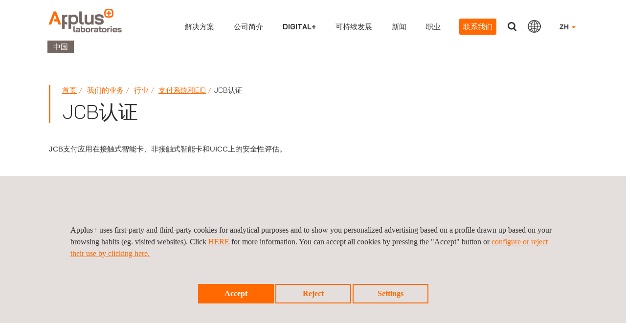

--- FILE ---
content_type: text/html;charset=UTF-8
request_url: https://www.appluslaboratories.cn/cn/zh/what-we-do/service-sheet/jcb%E8%AE%A4%E8%AF%81
body_size: 16354
content:


<!DOCTYPE html>
<html lang="zh">
<head>

	
	
	
			
			    

	    	<title>JCB Certification | Applus+ Laboratories </title>
	    	
        	
        	
	    	
		<meta charset="UTF-8" />
		<meta name="viewport" content="width=device-width" />
		<meta name="viewport" content="width=device-width, initial-scale=1">
		<meta name="apple-mobile-web-app-capable" content="yes" />
		<meta name="apple-mobile-web-app-status-bar-style" content="black" />
		<meta http-equiv="X-UA-Compatible" content="ie=edge" />
		<meta http-equiv="content-language" content="zh">

		<meta name="description" content="Applus+ Laboratories is recognized by JCB to perform JCB IC Card Application Security evaluation on Contact Smart Cards (J/Smart), Contactless Cards & UICC ..." />
		<meta name="keywords" content="" />
		<meta name="author" content="Applus+" />
		
		
	        <meta name="robots" content="index, follow"> 
		
		<meta name="twitter:card" content="summary_large_image" />
		<meta name="twitter:url" content="https://www.appluslaboratories.cn/cn/zh/what-we-do/service-sheet/jcb%E8%AE%A4%E8%AF%81" />  
		<meta name="twitter:title" content="JCB认证" /> 
			<meta name="twitter:description" content="JCB是一家立足日本的全球支付网络。JCB兼容卡必须根据JCB规范和要求验证其安全性。JCB支付应用程序（J/Smart和J/speed）必须由JCB认可的实验室进行评估。JCB支付应用程序必须在IC（芯片）和平台（芯片操作系统）上运行，且该平台已通过EMVCo认证并经GlobalPlatform认证。

解决方案

Applus+ Laboratories经JCB认证，可对以下支付应用进行JCB IC卡应用安全性评估：


	J/Smart &ndash; 接触式卡
	J/Speedy &ndash; 非接触式卡及UICC


我们能够利用专..." />
		<meta name="twitter:image:src" content="https://www.appluslaboratories.cn/dam/jcr:108e74d4-cf24-4b69-9055-e21df54675d9/1542065832653-Certificacion_JCB_cn_desktop.jpg" /> 
		
		<meta property="og:title" content="JCB认证" /> 
			<meta property="og:description" content="JCB是一家立足日本的全球支付网络。JCB兼容卡必须根据JCB规范和要求验证其安全性。JCB支付应用程序（J/Smart和J/speed）必须由JCB认可的实验室进行评估。JCB支付应用程序必须在IC（芯片）和平台（芯片操作系统）上运行，且该平台已通过EMVCo认证并经GlobalPlatform认证。

解决方案

Applus+ Laboratories经JCB认证，可对以下支付应用进行JCB IC卡应用安全性评估：


	J/Smart &ndash; 接触式卡
	J/Speedy &ndash; 非接触式卡及UICC


我们能够利用专..." />
		<meta property="og:url" content="https://www.appluslaboratories.cn/cn/zh/what-we-do/service-sheet/jcb&#35748;&#35777;" /> 
		<meta property="og:image" content="https://www.appluslaboratories.cn/dam/jcr:108e74d4-cf24-4b69-9055-e21df54675d9/1542065832653-Certificacion_JCB_cn_desktop.jpg" /> 
		<meta property="og:image:width" content="630" /> 
		<meta property="og:image:height" content="315" /> 
		<meta property="og:type" content="website" /> 
		<meta property="og:site_name" content="https://www.appluslaboratories.cn" /> 
		
				<link rel="canonical" href="https://www.appluslaboratories.cn/cn/zh/what-we-do/service-sheet/jcb%E8%AE%A4%E8%AF%81" />
		
						<link rel="alternate" hreflang="x-default" href="https://www.appluslaboratories.com/global/en/what-we-do/service-sheet/jcb-certification-"/>
						<link rel="alternate" hreflang="en" href="https://www.appluslaboratories.com/global/en/what-we-do/service-sheet/jcb-certification-"/>
						<link rel="alternate" hreflang="es" href="https://www.appluslaboratories.com/global/es/what-we-do/service-sheet/certificación-jcb-"/>
						<link rel="alternate" hreflang="zh-CN" href="https://www.appluslaboratories.cn/cn/zh/what-we-do/service-sheet/jcb认证"/>
						<link rel="alternate" hreflang="en-CN" href="https://www.appluslaboratories.cn/cn/en/what-we-do/service-sheet/jcb-certification-"/>
		
		
		
		
			
		
				<link rel="alternate" type="application/pdf" media="print" href='https://www.appluslaboratories.cn/dam/PDFServices/Laboratories/cn/jcb认证_zh.pdf' 
				onclick="_gaq.push(['_trackEvent', 'Download', 'generatedPDF', 'JCB认证']);">
			
	
		    <link rel="stylesheet" href="/.resources/applus-theme-module/webresources/css/font-awesome.min~2025-11-21-07-19-26-000~cache.css" media="all" />
		    <link rel="stylesheet" href="/.resources/applus-theme-module/webresources/css/otherCSS~2025-11-21-07-19-26-000~cache.css" media="all" />
		    <link rel="stylesheet" href="/.resources/applus-theme-module/webresources/css/bootstrap~2025-11-21-07-19-26-000~cache.css" media="all" />
		    <link rel="stylesheet" href="/.resources/applus-theme-module/webresources/css/fileinput.min~2025-11-21-07-19-26-000~cache.css" media="all" />
		    <link rel="stylesheet" href="/.resources/applus-theme-module/webresources/css/styles-applus-web~2025-05-12-15-12-37-599~cache.css" media="all" />
		    <link rel="stylesheet" href="/.resources/applus-theme-module/webresources/css/style~2025-11-20-09-20-11-863~cache.css" media="all" />
		    <link rel="stylesheet" href="/.resources/applus-theme-module/webresources/css/main~2024-01-17-09-53-45-818~cache.css" media="all" />
		    <link rel="stylesheet" href="/.resources/applus-theme-module/webresources/js/jquery-ui.min~2025-11-21-07-19-28-000~cache.css" media="all" />
	  	
	  		  	
  	
			    	    <script nonce=15L4XXmkUMt1Qg src="/.resources/applus-theme-module/webresources/js/jquery-3.6.0.min~2025-11-21-07-19-28-000~cache.js"></script>
			    	    <script nonce=15L4XXmkUMt1Qg src="/.resources/applus-theme-module/webresources/js/jquery.jscrollpane.min~2025-11-21-07-19-28-000~cache.js"></script>
			    	    <script nonce=15L4XXmkUMt1Qg src="/.resources/applus-theme-module/webresources/js/jquery-ui.min~2025-11-21-07-19-28-000~cache.js"></script>
			    	    <script nonce=15L4XXmkUMt1Qg src="/.resources/applus-theme-module/webresources/js/jquery.mousewheel.min~2025-11-21-07-19-28-000~cache.js"></script>
			    	    <script nonce=15L4XXmkUMt1Qg src="/.resources/applus-theme-module/webresources/js/bootstrap.min~2025-11-21-07-19-28-000~cache.js"></script>
			    	    <script nonce=15L4XXmkUMt1Qg src="/.resources/applus-theme-module/webresources/js/lightslider~2025-11-21-07-19-28-000~cache.js"></script>
			    	    <script nonce=15L4XXmkUMt1Qg src="/.resources/applus-theme-module/webresources/js/videoplayer~2024-02-08-09-00-57-758~cache.js"></script>
			    	    <script nonce=15L4XXmkUMt1Qg src="/.resources/applus-theme-module/webresources/js/videoplayer_tencent~2023-10-10-09-46-37-873~cache.js"></script>
			    	    <script nonce=15L4XXmkUMt1Qg src="/.resources/applus-theme-module/webresources/js/custom~2025-11-05-10-06-56-165~cache.js"></script>
			    	    <script nonce=15L4XXmkUMt1Qg src="/.resources/applus-theme-module/webresources/js/jquery.pagination~2025-11-21-07-19-28-000~cache.js"></script>
			    	    <script nonce=15L4XXmkUMt1Qg src="/.resources/applus-theme-module/webresources/js/jquery.simplePagination~2025-11-21-07-19-28-000~cache.js"></script>
			    	    <script nonce=15L4XXmkUMt1Qg src="/.resources/applus-theme-module/webresources/js/validator~2025-11-21-07-19-28-000~cache.js"></script>
			    	    <script nonce=15L4XXmkUMt1Qg src="/.resources/applus-theme-module/webresources/js/frame-manager~2024-09-16-07-29-20-418~cache.js"></script>
			    	    <script nonce=15L4XXmkUMt1Qg src="/.resources/applus-theme-module/webresources/js/iframeResizer.min~2025-11-21-07-19-28-000~cache.js"></script>
			    	    <script nonce=15L4XXmkUMt1Qg src="/.resources/applus-theme-module/webresources/js/fileinput.min~2025-11-21-07-19-28-000~cache.js"></script>
			    	    <script nonce=15L4XXmkUMt1Qg src="/.resources/applus-theme-module/webresources/js/fa-theme~2025-11-21-07-19-28-000~cache.js"></script>
			    	    <script nonce=15L4XXmkUMt1Qg src="/.resources/applus-theme-module/webresources/js/main~2025-11-21-07-19-28-000~cache.js"></script>
			    	    <script nonce=15L4XXmkUMt1Qg src="/.resources/applus-theme-module/webresources/js/session-management~2025-11-21-07-19-28-000~cache.js"></script>
			    	    <script nonce=15L4XXmkUMt1Qg src="/.resources/applus-theme-module/webresources/js/cookies~2025-05-08-08-42-21-015~cache.js"></script>
			    	    <script nonce=15L4XXmkUMt1Qg src="/.resources/applus-theme-module/webresources/js/EventWrapper~2025-11-21-07-19-28-000~cache.js"></script>
			    	    <script nonce=15L4XXmkUMt1Qg src="/.resources/applus-theme-module/webresources/js/MarkerManager~2025-11-21-07-19-28-000~cache.js"></script>
			    	    <script nonce=15L4XXmkUMt1Qg src="/.resources/applus-theme-module/webresources/js/respimage.min~2025-11-21-07-19-28-000~cache.js"></script>
			    	    <script nonce=15L4XXmkUMt1Qg src="/.resources/applus-theme-module/webresources/js/lazysizes.min~2025-11-21-07-19-28-000~cache.js"></script>
		
		
	
	  	<link rel="icon" href="/.resources/applus-theme-module/webresources/img/favicon.ico" type="image/x-icon" />
	
		
	
			<script nonce=15L4XXmkUMt1Qg>
		
			cookieEvents();
			
			</script>
			
		
        
        <script nonce="15L4XXmkUMt1Qg" type="text/javascript">
    $(document).ready( function() {
        var urlFrom = window.location.href;
        if(urlFrom.indexOf('gclid=')>=0 && document.cookie.indexOf("isAdWords")<0){
            document.cookie = "isAdWords=true; max-age=2678400; path=/";
            document.cookie = "referrer=" + document.referrer + "; max-age=2678400; path=/";
        }
    });	
</script>	       
        
        <!-- START 25/07/2024 9:51 AM CEST Start Baidu update -->

<script nonce="15L4XXmkUMt1Qg" type="text/javascript">

var _hmt = _hmt || [];
(function() {
  var hm = document.createElement("script");
  hm.src = "https://hm.baidu.com/hm.js?316202bae99dd5d96dc4d32b9a22dd4c";
  var s = document.getElementsByTagName("script")[0]; 
  s.parentNode.insertBefore(hm, s);
})();

</script>

<!-- END 25/07/2024 9:51 AM CEST Start Baidu update -->       
        
        <!-- Baidu Robot Code  09/01/2025 --> 

<script nonce="15L4XXmkUMt1Qg" type="text/javascript">
var _hmt = _hmt || [];
(function() {
  var hm = document.createElement("script");
  hm.src = "https://hm.baidu.com/hm.js?34ce5c087dae5ff67b9046aeb0b919b4";
  var s = document.getElementsByTagName("script")[0]; 
  s.parentNode.insertBefore(hm, s);
})();
</script>       
		


	</head>
		<body>
	
			
			
	
			<script nonce="15L4XXmkUMt1Qg">
				var pagePath = window.location.pathname; 
				
				var splitted = pagePath.split('what-we-do/')[1];	
				
		    		var tags = 'L_IT';
				
				window.dataLayer = window.dataLayer || [];
				window.dataLayer.push({
					event: 'custom_event',
					event_name: 'page_view',
					full_url: 'https://www.appluslaboratories.cn/cn/zh/what-we-do/service-sheet/jcb%E8%AE%A4%E8%AF%81',
					language_site: 'zh',
					market_site: 'zh',
					page_name: splitted,
			        page_path: pagePath,
			        page_section: 'what_we_do',
					page_tag: tags
				 });
			</script>

			
			 
			
			<a href="#mainContent" class="skip-link">跳至主要内容</a>



















<script nonce="15L4XXmkUMt1Qg">
    if (!(window.location.href.indexOf('.magnolia') > -1) && !(window.location.href.indexOf('mgnlPreview') > -1) && !(window.location.href.indexOf('mgnlChannel') > -1)) {
        var lang;
        if (GetCookie('currentLanguage')) {
            lang = getCookieValue('currentLanguage');
        } else {
            lang = 'zh';
        }
        
        
        var contextPath = '';
        var mapping = '/cn';
        var siteName = 'laboratories_cn0'
       
        
        if (lang !== '' && window.location.pathname.match(/(\/global\/)/g) && !window.location.pathname.match(/(\/global\/[a-z]{2}\/|\/global\/[a-z]{2}$|\/global\/[a-z]{2}\;|\/global\/[a-z]{2}\?)/g)) {
        

        	var pathNameSanitizied = window.location.pathname.replace(contextPath, "");
        	var pathNameSplitted = pathNameSanitizied.split(/(\/global\/)/);
        	
        	if(pathNameSplitted[0].includes(lang)){
        		pathNameSplitted[0] = pathNameSplitted[0].replace(lang, "");
        	}
        	
        
        	pathNameSanitizied = pathNameSplitted[0] + pathNameSplitted[1] + lang + "/" + pathNameSplitted[2];
        	var newPathname = contextPath + pathNameSanitizied
        	if(newPathname.indexOf("//") > -1){
				newPathname = newPathname.replace("//", "/");
            }
            window.location = window.location.origin + newPathname + window.location.search;
        }else if(lang !== '' && !window.location.pathname.match(/(\/[a-z]{2}\/)|(\/[a-z]{2}$)|(\/\/[a-z]{2}$)/g) && (window.location.pathname.indexOf("applus_formacion") == -1 && window.location.pathname.indexOf("kit-digital") == -1 && window.location.pathname.indexOf("lem") == -1 && window.location.pathname.indexOf("historical-records") == -1)) {
        	
        	var pathNameSanitizied = window.location.pathname.replace(contextPath, "");
        	pathNameSanitizied = pathNameSanitizied.replace(/(\/[a-z]{2}\/)|(\/[a-z]{2}$)/g, "/");
            var newPathname = contextPath + pathNameSanitizied + "/" + lang + "/";
            if(newPathname.indexOf("//") > -1){
				newPathname = newPathname.replace("//", "/");
            }
            window.location = window.location.origin + newPathname + window.location.search;
        }else if(lang !== '' && !window.location.pathname.match(/(\/[a-z]{2}\/)|(\/[a-z]{2}$)|(\/\/[a-z]{2}$)/g) && ((window.location.pathname.indexOf("applus_formacion") != -1) || (window.location.pathname.indexOf("kit-digital") != -1) || (window.location.pathname.indexOf("lem") != -1) || (window.location.pathname.indexOf("historical-records") != -1))) {
            
            var pathNameSanitizied = window.location.pathname.replace(contextPath, "");
            
            if(window.location.pathname.indexOf("applus_formacion") != -1){
            
                var pathNameSplitted = pathNameSanitizied.split(/(\/applus_formacion\/)/);
            	
            	if(pathNameSplitted[0].includes(lang)){
            		pathNameSplitted[0] = pathNameSplitted[0].replace(lang, "");
            	}
            	
            	pathNameSanitizied = pathNameSplitted[0] + pathNameSplitted[1] + "/" + lang + "/"+ pathNameSplitted[2];
            	
            }
            
            if(window.location.pathname.indexOf("kit-digital") != -1){
            
                var pathNameSplitted = pathNameSanitizied.split(/(\/kit-digital\/)/);
            	
            	if(pathNameSplitted[0].includes(lang)){
            		pathNameSplitted[0] = pathNameSplitted[0].replace(lang, "");
            	}
            	
            	pathNameSanitizied = pathNameSplitted[0] + pathNameSplitted[1] + "/" + lang + "/"+ pathNameSplitted[2];
            	
            }
            
            if(window.location.pathname.indexOf("lem") != -1){
            
                var pathNameSplitted = pathNameSanitizied.split(/(\/lem\/)/);
            	
            	if(pathNameSplitted[0].includes(lang)){
            		pathNameSplitted[0] = pathNameSplitted[0].replace(lang, "");
            	}
            	
            	pathNameSanitizied = pathNameSplitted[0] + pathNameSplitted[1] + "/" + lang + "/"+ pathNameSplitted[2];
            	
            }
            
            if(window.location.pathname.indexOf("historical-records") != -1){

                var pathNameSplitted = pathNameSanitizied.split(/(\/historical-records\/)/);

            	if(pathNameSplitted[0].includes(lang)){

            		pathNameSplitted[0] = pathNameSplitted[0].replace(lang, "");

            	}
            	pathNameSanitizied = pathNameSplitted[0] + pathNameSplitted[1] + "/" + lang + "/"+ pathNameSplitted[2];
            }
            
            var newPathname = contextPath + pathNameSanitizied;
            
            if(newPathname.indexOf("//") > -1){
				newPathname = newPathname.replace("//", "/");
            }
            window.location = window.location.origin + newPathname + window.location.search;
		} else if(lang !== '' && !window.location.pathname.match(mapping + '/' + lang + "/") && !window.location.pathname.endsWith('/') && (siteName.indexOf("applus_formacion") == -1) && (siteName.indexOf("kit-digital") == -1) && (siteName.indexOf("lem") == -1) && (siteName.indexOf("historical-records") == -1)){        
        

        	if(mapping != '/'){
        	var regexString = mapping + '/' + lang + '$';
        	} else {
        	var regexString = '/' + lang + '$';
        	}
        	
        	var regex = new RegExp(regexString, "g");
        	if(window.location.pathname.match(regex)){
        		window.location.pathname = window.location.pathname + '/';
        	} else {
        		if (window.location.pathname.includes(mapping)) {
        			if(mapping != '/')
        				window.location.pathname = window.location.pathname.replace(mapping, mapping + '/' + lang + "/").replace("//", "/");
        			else
        				window.location.pathname = window.location.pathname + '/';
        		}
        	}
        }
        	
        
    }
</script>


<section class="cmp-navbar" id="navbar">
    <div class="container-fluid mainContainer">
        <div class="row applusCountries oculto" id="main">
        
        </div>
        
        
        	<script nonce="15L4XXmkUMt1Qg">
        	
        	function doAjaxRequest() {
        	
        		$.ajax({
				  type: "GET",
				  url: "/.rest/header-rest/getHTMLOffices?lang=zh&contentId=85741892-465d-4515-9aab-e08577aa8a8a&globalSiteLink=https://www.appluslaboratories.com/cn/zh/",
				  async: false,
				  success: function(response) {
				  	$("#main").html(response.data);
				  	$('ul.listWebs li a').on('click', function () {
			            $(this).toggleClass('hover');
			        });
				  	
				  	
				  },
				  error: function(response) {
				  	$("#main").html(response.data);
				  	$('ul.listWebs li a').on('click', function () {
			            $(this).toggleClass('hover');
			        });
				  }
				});
			}
        	</script>
        
        
        
        <header class="navbar navbar-fixed-top">
            <!--<nav class="navbar navbar-default navbar-fixed-top">-->
            
                <nav class="navbar navbar-default">
                <div class="nav-button">
                    <button type="button" class="navbar-toggle" id="buttonMenu">
                        <span class="sr-only">
								
								<p>关闭部门面板</p>

                        </span>
                        <span class="icon-burguer"></span>
                    </button>
                </div>
                <div class="navbar-header">
                    <a class="navbar-brand" href="https://www.appluslaboratories.cn/cn/zh/">
                        <span class="sr-only">
								
								<p>实验室业务分支</p>

                        </span>
	                        
	                        
                            
	                        
	                        <img class="logoNorcontrol" src="/zh/dam/jcr:cd34c930-c8fc-4a4a-a51c-74c62e532eba/ApplusLaboratoriesLogo_header.svg" width="153" height="62" alt="">
	                        <div class="spansDivisionCountry">
								<span class="countrySpan">
									中国
								</span>
							</div>
                    </a>
                </div>
                
                
                <div class="menuComplete">
                    <div class="navbar-right">


                        <ul class="nav navbar-nav navbar-right dropdownHeader" id="selectLanguage">
                            <li class="dropdown">


		                                 	<a href="https://www.appluslaboratories.cn/cn/zh/what-we-do/service-sheet/jcb认证" class="dropdown-toggle" data-toggle="dropdown">ZH <b class="caret"></b></a>

	                            
	                                <ul class="dropdown-menu">

		                                     	 <li><a href="https://www.appluslaboratories.cn/cn/en/what-we-do/service-sheet/jcb-certification-" id="languageSelector" lang="en">ENGLISH</a></li>
                                </ul>
                                
                            </li>
                        </ul>
	               
		                    
	                        <button type="button" class="btn btn-default navbar-btn navbar-right hidden-xxs" id="countriesButtonHeader">
									
									<p>Countries</p>

	                        </button>
                        
                        
	                        <button type="button" class="btn btn-default navbar-btn navbar-right" id="searchButtonHeader">
									
									搜索
	                        </button>
	                        <form class="searchFormHeader navbar-form navbar-left hidden" role="search" id="formSearchHeader">
	                            <div class="form-group">
	                            	<label for="searchAutocomplete" class="sr-only">搜索</label>
	                                <input type="text" name="searchAutocomplete" class="form-control typeahead" placeholder="搜索" id="searchAutocomplete" autocomplete="off" />
	                            </div>
	                            <button type="submit" class="btn btn-default"></button>
	                        </form>
	                         <script nonce="15L4XXmkUMt1Qg">
								  document.addEventListener('DOMContentLoaded', function () {
								  document.getElementById('formSearchHeader')
								          .addEventListener('submit', function callHref(e) {
											e.preventDefault();
											return redirectMe();
										});
								});
							 </script>
	                        
                    

                    </div>
                    
                    

                    <div class="collapse navbar-collapse">
                        <ul class="nav navbar-nav navbar-right dropdownHeader visible-xs" id="selectLanguageSmartphone">
                            <li class="dropdown">
                            	
	                                     	<a href="https://www.appluslaboratories.cn/cn/zh/what-we-do/service-sheet/jcb认证" class="dropdown-toggle" data-toggle="dropdown">ZH <b class="caret"></b></a>
                            
                                <ul class="dropdown-menu">
		                                 	<li><a href="https://www.appluslaboratories.cn/cn/en/what-we-do/service-sheet/jcb-certification-" id="languageSelector">ENGLISH</a></li>
                                </ul>
                            </li>
                        </ul>
                        
                        
                        <ul class="nav navbar-nav">
                        
                        
                                                
                        
                        
                         
                             
		                            
		                            
					                            
					                            
					                            
					                         
					                         
								                 <li data-posicion="begin" data-class="menuaccess">
					                                
					                                
					                                
															
															<a href="">解决方案</a>
						                                
						                                
						                                <div id="submenuWWDNotCorporative" class="submenu hidden">
						                                    <div id="whatwedoTabsMenu" class="divisionsWWD">
						                                        <div class="linksWhatWeDo" id="menuNotC">
						                                        <ul class="servicesDiv">
											                        
							                                        		
							                                        		
							                                        		
							                                        				
									                                        				
									                                        				<li class="col-xl-6 col-lg-6 col-md-6">
										                                                            <ul>
										                                                                <li class="titleServicesTypeTES">服务</li>
									                                    									
			                                    																<li class="subtitleServicesTypeLab">测试</li>
									                                    									
										                                                                			 			
										                                                                						<li><a href="https://www.appluslaboratories.cn/cn/zh/what-we-do/services/ndt-services" target="_self">无损检测（NDT）服务</a></li>
										                                                                			 			
										                                                                						<li><a href="https://www.appluslaboratories.cn/cn/zh/what-we-do/services/materials-testing" target="_self">材料测试</a></li>
										                                                                			 			
										                                                                						<li><a href="https://www.appluslaboratories.cn/cn/zh/what-we-do/services/fire-testing" target="_self">防火测试</a></li>
										                                                                			 			
										                                                                						<li><a href="https://www.appluslaboratories.cn/cn/zh/what-we-do/services/emc-wireless-and-electrical-testing" target="_self">EMC测试、无线和电气测试</a></li>
										                                                                			 			
										                                                                						<li><a href="https://www.appluslaboratories.cn/cn/zh/what-we-do/services/environmental-testing" target="_self">环境测试</a></li>
										                                                                			 			
										                                                                						<li><a href="https://www.appluslaboratories.cn/cn/zh/what-we-do/services/cybersecurity-evaluations" target="_self">网络安全评估</a></li>
										                                                                			 			
										                                                                						<li><a href="https://www.appluslaboratories.cn/cn/zh/what-we-do/services/cae模拟中的材料测试" target="_self">CAE模拟中的材料测试</a></li>
									                                    									
			                                    																<li class="subtitleServicesTypeLab">认证服务</li>
									                                    									
										                                                                			 			
										                                                                						<li><a href="https://www.appluslaboratories.cn/cn/zh/what-we-do/services/radio-type-approval" target="_self">无线电产品认证</a></li>
										                                                                			 			
										                                                                						<li><a href="https://www.appluslaboratories.cn/cn/zh/what-we-do/services/global-market-access" target="_self">全球市场准入</a></li>
										                                                                			 			
										                                                                						<li><a href="https://www.appluslaboratories.cn/cn/zh/what-we-do/services/ce-marking" target="_self">CE认证</a></li>
										                                                                			 			
										                                                                						<li><a href="https://www.appluslaboratories.cn/cn/zh/what-we-do/services/certificate-of-conformity" target="_self">符合性证书（CoC)</a></li>
										                                                                			 			
										                                                                						<li><a href="https://www.appluslaboratories.cn/cn/zh/what-we-do/services/sustainability-and-carbon-services" target="_self">可持续和碳盘查服务</a></li>
									                                    									
			                                    																<li class="subtitleServicesTypeLab">检测</li>
									                                    									
										                                                                			 			
										                                                                						<li><a href="https://www.appluslaboratories.cn/cn/zh/what-we-do/services/import-and-export-inspections" target="_self">进口检验与出口检验</a></li>
										                                                                			 			
										                                                                						<li><a href="https://www.appluslaboratories.cn/cn/zh/what-we-do/services/climate-change-projects" target="_self">气候变化项目审定和核证</a></li>
										                                                            </ul>
										                                                     </li>
								                                                      
							                                        				
								                                                      
							                                        				
								                                                      
							                                        				
							                                        				
							                                        				<li class="col-xl-6 col-lg-6 col-md-6">
								                                                            <ul>
								                                                                	<li class="titleServicesTypeTES">行业</li>
								                                                                
								                                                                					<li><a href="https://www.appluslaboratories.cn/cn/zh/what-we-do/industries/aerospace" target="_self">航空航天</a></li>
								                                                                					<li><a href="https://www.appluslaboratories.cn/cn/zh/what-we-do/industries/automotive" target="_self">汽车</a></li>
								                                                                					<li><a href="https://www.appluslaboratories.cn/cn/zh/what-we-do/industries/construction" target="_self">建筑工程</a></li>
								                                                                					<li><a href="https://www.appluslaboratories.cn/cn/zh/what-we-do/industries/drones-uam" target="_self">无人机及无人飞行器</a></li>
								                                                                					<li><a href="https://www.appluslaboratories.cn/cn/zh/what-we-do/industries/payment-systems-eid" target="_self">支付系统和eID</a></li>
								                                                                					<li><a href="https://www.appluslaboratories.cn/cn/zh/what-we-do/industries/electrical-electronics" target="_self">电气与电子</a></li>
								                                                                					<li><a href="https://www.appluslaboratories.cn/cn/zh/what-we-do/industries/energy" target="_self">能源</a></li>
								                                                                					<li><a href="https://www.appluslaboratories.cn/cn/zh/what-we-do/industries/industry-transport" target="_self">工业与运输</a></li>
								                                                                					<li><a href="https://www.appluslaboratories.cn/cn/zh/what-we-do/industries/pharma-fine-chemicals" target="_self">制药和精细化学品</a></li>
								                                                                					<li><a href="https://www.appluslaboratories.cn/cn/zh/what-we-do/medical-devices-healthcare/medical-devices-testing-services" target="_self">医疗器械行业</a></li>
								                                                                					<li><a href="https://www.appluslaboratories.cn/cn/zh/what-we-do/industries/communication-technology" target="_self">信息与通信技术</a></li>
								                                                                					<li><a href="https://www.appluslaboratories.cn/cn/zh/what-we-do/industries/railway" target="_self">铁路</a></li>
								                                                              </ul>
								                                                      </li>
								                                                      
									                                                         <li class="col-xl-6 col-lg-6 col-md-6">
									                                                            <ul>
										                                                         
							                                                                		</ul>
							                                                                		</li>
							                                             

							                                        </ul>
							                                        </div>
							                                     </div>
							                                  
							                                  
							                                  
							                                  <div id="whatwedoCollapsibleMenu" class="submenuitems hidden">
							                               
							                                      <ul> 
							                                            
							                                        
									                                        		
									                                        		
											                                            <li class="ulContainer">
											                                                <ul id="divisionHidden0bis" class="the3Level">
											                                                
																							
																							
										                                        				
											                                                            <li class="parentList">
											                                                            	<a href="" target="_self">服务</a>
											                                                            	<ul class="hidden">
										                                    									
											                                    									<li class="subtitleServicesTypeLab">测试</li>
											                                                					
											                                                                						<li><a href="https://www.appluslaboratories.cn/cn/zh/what-we-do/services/ndt-services" target="_self">无损检测（NDT）服务</a></li>
											                                                                						<li><a href="https://www.appluslaboratories.cn/cn/zh/what-we-do/services/materials-testing" target="_self">材料测试</a></li>
											                                                                						<li><a href="https://www.appluslaboratories.cn/cn/zh/what-we-do/services/fire-testing" target="_self">防火测试</a></li>
											                                                                						<li><a href="https://www.appluslaboratories.cn/cn/zh/what-we-do/services/emc-wireless-and-electrical-testing" target="_self">EMC测试、无线和电气测试</a></li>
											                                                                						<li><a href="https://www.appluslaboratories.cn/cn/zh/what-we-do/services/environmental-testing" target="_self">环境测试</a></li>
											                                                                						<li><a href="https://www.appluslaboratories.cn/cn/zh/what-we-do/services/cybersecurity-evaluations" target="_self">网络安全评估</a></li>
											                                                                						<li><a href="https://www.appluslaboratories.cn/cn/zh/what-we-do/services/cae模拟中的材料测试" target="_self">CAE模拟中的材料测试</a></li>
										                                    									
											                                    									<li class="subtitleServicesTypeLab">认证服务</li>
											                                                					
											                                                                						<li><a href="https://www.appluslaboratories.cn/cn/zh/what-we-do/services/radio-type-approval" target="_self">无线电产品认证</a></li>
											                                                                						<li><a href="https://www.appluslaboratories.cn/cn/zh/what-we-do/services/global-market-access" target="_self">全球市场准入</a></li>
											                                                                						<li><a href="https://www.appluslaboratories.cn/cn/zh/what-we-do/services/ce-marking" target="_self">CE认证</a></li>
											                                                                						<li><a href="https://www.appluslaboratories.cn/cn/zh/what-we-do/services/certificate-of-conformity" target="_self">符合性证书（CoC)</a></li>
											                                                                						<li><a href="https://www.appluslaboratories.cn/cn/zh/what-we-do/services/sustainability-and-carbon-services" target="_self">可持续和碳盘查服务</a></li>
										                                    									
											                                    									<li class="subtitleServicesTypeLab">检测</li>
											                                                					
											                                                                						<li><a href="https://www.appluslaboratories.cn/cn/zh/what-we-do/services/import-and-export-inspections" target="_self">进口检验与出口检验</a></li>
											                                                                						<li><a href="https://www.appluslaboratories.cn/cn/zh/what-we-do/services/climate-change-projects" target="_self">气候变化项目审定和核证</a></li>
											                                                               </ul>
											                                                           </li>
											                                                    	
										                                        				
											                                                    	
										                                        				
											                                                    	
										                                        				
											                                                
											                                                
										                                    						<li class="parentList">
											                                                        		<a href="" target="_self">行业</a>
											                                                        	<ul class="hidden">
										                                                                					<li><a href="https://www.appluslaboratories.cn/cn/zh/what-we-do/industries/aerospace" target="_self">航空航天</a></li>
										                                                                					<li><a href="https://www.appluslaboratories.cn/cn/zh/what-we-do/industries/automotive" target="_self">汽车</a></li>
										                                                                					<li><a href="https://www.appluslaboratories.cn/cn/zh/what-we-do/industries/construction" target="_self">建筑工程</a></li>
										                                                                					<li><a href="https://www.appluslaboratories.cn/cn/zh/what-we-do/industries/drones-uam" target="_self">无人机及无人飞行器</a></li>
										                                                                					<li><a href="https://www.appluslaboratories.cn/cn/zh/what-we-do/industries/payment-systems-eid" target="_self">支付系统和eID</a></li>
										                                                                					<li><a href="https://www.appluslaboratories.cn/cn/zh/what-we-do/industries/electrical-electronics" target="_self">电气与电子</a></li>
										                                                                					<li><a href="https://www.appluslaboratories.cn/cn/zh/what-we-do/industries/energy" target="_self">能源</a></li>
										                                                                					<li><a href="https://www.appluslaboratories.cn/cn/zh/what-we-do/industries/industry-transport" target="_self">工业与运输</a></li>
										                                                                					<li><a href="https://www.appluslaboratories.cn/cn/zh/what-we-do/industries/pharma-fine-chemicals" target="_self">制药和精细化学品</a></li>
										                                                                					<li><a href="https://www.appluslaboratories.cn/cn/zh/what-we-do/medical-devices-healthcare/medical-devices-testing-services" target="_self">医疗器械行业</a></li>
										                                                                					<li><a href="https://www.appluslaboratories.cn/cn/zh/what-we-do/industries/communication-technology" target="_self">信息与通信技术</a></li>
										                                                                					<li><a href="https://www.appluslaboratories.cn/cn/zh/what-we-do/industries/railway" target="_self">铁路</a></li>
										                                                              	</ul>
											                                                    	</li>
											                                                    	
											                                                         <li class="parentList">
											                                                         <ul class="hidden">
											                                                         	
											                                                         </ul>
											                                                         </li>	
										                                    				
										                                    				
										                                    				</ul>
										                                    			</li>
							                                        
							                                        </ul>
							                                    </div>
							                                  </div> 
						                                  </li>
					                         
                            
		                            <li data-posicion="begin" data-class="menuaccess">
		                                <a href="#">公司简介</a>
		                                <div class="submenu hidden">
		                                    <div class="imageMenu">
		                                    </div>
		                                    <div class="submenuitems">
		                                        <ul>
		                                        
		                                            	
		                                            	    
			                                            	
			                                            	
			                                            	
				                                            	
					                                        	
		                                            				<li><a href="https://www.appluslaboratories.cn/cn/zh/about-us/applus-group" target="_self">Applus+集团</a></li>
				                                        	
		                                            	
		                                            	    
			                                            	
			                                            	
			                                            	
				                                            	
					                                        	
		                                            				<li><a href="https://www.appluslaboratories.cn/cn/zh/about-us/inbrief" target="_self">Applus+ Laboratories中国简介</a></li>
				                                        	
		                                            	
		                                            	    
			                                            	
			                                            	
			                                            	
				                                            	
					                                        	
		                                            				<li><a href="https://www.appluslaboratories.cn/cn/zh/about-us/around-the-world" target="_self">Applus+ Laboratories 全球范围内</a></li>
				                                        	
		                                            	
		                                            	    
			                                            	
			                                            	
			                                            	
				                                            	
					                                        	
		                                            				<li><a href="https://www.appluslaboratories.cn/cn/zh/about-us/ethics-and-compliance" target="_self">道德和合规性</a></li>
				                                        	
		                                            	
		                                            	    
			                                            	
			                                            	
			                                            	
				                                            	
					                                        	
		                                            				<li><a href="https://www.appluslaboratories.cn/cn/zh/about-us/HSQE" target="_self">健康，安全，质量和环境</a></li>
				                                        	
		                                            	
		                                            	    
		                                            	
		                                            	    
			                                            	
			                                            	
			                                            	
				                                            	
					                                        	
		                                            				<li><a href="https://www.appluslaboratories.cn/cn/zh/about-us/innovation" target="_self">创新</a></li>
				                                        	
		                                            	
		                                            
		                                            
														        	
														        	  
														        	  	<a href="https://www.appluslaboratories.com/cn/zh/about-us/accreditations-and-approvals-new?siteFilter=China,%20Shanghai">
														        	  		
														        	  
		                                            				<li><a href="https://www.appluslaboratories.com/cn/zh/about-us/accreditations-and-approvals-new?siteFilter=China,%20Shanghai" target="_blank">Accreditations &amp; Approvals</a></li>
		                                            	
		                                            	    
			                                            	
			                                            	
			                                            	
				                                            	
					                                        	
		                                            				<li><a href="https://www.appluslaboratories.cn/cn/zh/about-us/certified-products-directory" target="_self">认证产品目录</a></li>
				                                        	
		                                            	
		                                            	    
			                                            	
			                                            	
			                                            	
				                                            	
					                                        	
		                                            				<li><a href="https://www.appluslaboratories.cn/cn/zh/about-us/success-stories" target="_self">成功的故事</a></li>
				                                        	
		                                            
		                                        </ul> 
		                                    </div>
		                                </div>
		                            </li>
                            
                              
								  	<li data-class="directaccess"><a  href="https://www.appluslaboratories.cn/cn/zh/digital">Digital+</a></li>
		                            <li data-posicion="begin" data-class="menuaccess">
		                                
                                                    <a id="openPage5aa408af-6b94-4b5d-8058-9466861a3ff8" href="https://www.appluslaboratories.cn/cn/zh/sustainability/overview">可持续发展</a>
            		                                <script nonce="15L4XXmkUMt1Qg">
            											document.addEventListener('DOMContentLoaded', function () {
            											  document.getElementById('openPage5aa408af-6b94-4b5d-8058-9466861a3ff8')
            											          .addEventListener('click', function callHref() {
            														window.location.href='https://www.appluslaboratories.cn/cn/zh/sustainability/overview';								          
            										      });
            											});
            										</script>
		                                <div class="submenu hidden">
		                                    <div class="imageMenu">
		                                    </div>
		                                    <div class="submenuitems">
		                                        <ul>
		                                        
		                                            	
		                                            	    
			                                            	
			                                            	
			                                            	
				                                            	
					                                        	
		                                            				<li><a href="https://www.appluslaboratories.cn/cn/zh/sustainability/overview" target="_self">可持续发展概览</a></li>
				                                        	
		                                            	
		                                            	    
			                                            	
			                                            	
			                                            	
				                                            	
					                                        	
		                                            				<li><a href="https://www.appluslaboratories.cn/cn/zh/sustainability/sustainable-energy" target="_self">可持续能源</a></li>
				                                        	
		                                            	
		                                            	    
			                                            	
			                                            	
			                                            	
				                                            	
					                                        	
		                                            				<li><a href="https://www.appluslaboratories.cn/cn/zh/sustainability/sustainable-materials" target="_self">可持续材料</a></li>
				                                        	
		                                            	
		                                            	    
			                                            	
			                                            	
			                                            	
				                                            	
					                                        	
		                                            				<li><a href="https://www.appluslaboratories.cn/cn/zh/sustainability/sustainable-products" target="_self">可持续产品</a></li>
				                                        	
		                                            	
		                                            	    
			                                            	
			                                            	
			                                            	
				                                            	
					                                        	
		                                            				<li><a href="https://www.appluslaboratories.cn/cn/zh/sustainability/new-mobility" target="_self">新出行</a></li>
				                                        	
		                                            	
		                                            	    
			                                            	
			                                            	
			                                            	
				                                            	
					                                        	
		                                            				<li><a href="https://www.appluslaboratories.cn/cn/zh/sustainability/sustainable-business-assurance" target="_self">可持续商业保障</a></li>
				                                        	
		                                            
		                                        </ul> 
		                                    </div>
		                                </div>
		                            </li>
                            
                            
		                            <li data-posicion="begin" data-class="menuaccess">
		                                <a href="#">新闻</a>
		                                <div class="submenu hidden">
		                                    <div class="imageMenu">
		                                    </div>
		                                    <div class="submenuitems">
		                                        <ul>
		                                        
		                                            	
		                                            	    
			                                            	
			                                            	
			                                            	
				                                            	
					                                        	
		                                            				<li><a href="https://www.appluslaboratories.cn/cn/zh/news" target="_self">新闻</a></li>
				                                        	
		                                            	
		                                            	    
			                                            	
			                                            	
			                                            	
				                                            	
					                                        	
		                                            				<li><a href="https://www.appluslaboratories.cn/cn/zh/news/presscenter" target="_self">新闻中心</a></li>
				                                        	
		                                            	
		                                            	    
			                                            	
			                                            	
			                                            	
				                                            	
					                                        	
		                                            				<li><a href="https://www.appluslaboratories.cn/cn/zh/news/events" target="_self">活动</a></li>
				                                        	
		                                            	
		                                            	    
			                                            	
			                                            	
			                                            	
				                                            	
					                                        	
		                                            				<li><a href="https://www.appluslaboratories.cn/cn/zh/news/publications" target="_self">刊物</a></li>
				                                        	
		                                            
		                                        </ul> 
		                                    </div>
		                                </div>
		                            </li>
                            
                            
		                            <li data-posicion="begin" data-class="menuaccess">
		                                <a href="#">职业</a>
		                                <div class="submenu hidden">
		                                    <div class="imageMenu">
		                                    </div>
		                                    <div class="submenuitems">
		                                        <ul>
		                                        
		                                            	
		                                            	    
			                                            	
			                                            	
			                                            	
				                                            	
					                                        	
		                                            				<li><a href="https://www.appluslaboratories.cn/cn/zh/careers/work-with-us" target="_self">和我们一起工作</a></li>
				                                        	
		                                            	
		                                            	    
			                                            	
			                                            	
			                                            	
				                                            	
					                                        	
		                                            				<li><a href="https://www.appluslaboratories.cn/cn/zh/careers/job-opportunities" target="_self">工作机会</a></li>
				                                        	
		                                            	
		                                            	    
			                                            	
			                                            	
			                                            	
				                                            	
					                                        	
		                                            				<li><a href="https://www.appluslaboratories.cn/cn/zh/careers/talent-development" target="_self">潜能发展</a></li>
				                                        	
		                                            	
		                                            	    
			                                            	
			                                            	
			                                            	
				                                            	
					                                        	
		                                            				<li><a href="https://www.appluslaboratories.cn/cn/zh/careers/student-programme" target="_self">学生项目</a></li>
				                                        	
		                                            	
		                                            	    
		                                            
		                                        </ul> 
		                                    </div>
		                                </div>
		                            </li>
                            
                            
                            
                            
                            
                            
                            
                        </ul>
                        
		                        
			                        <div class="menuaccess">
			                            <button type="button" class="btn btn-default navbar-btn" id="contactButtonHeader">联系我们</button>
			                            <div id="submenuContact" class="submenu hidden">
			                                
			                                <div class="imageMenu">
					                                
			                                    	
			                                        <img src="/.imaging/focalpoint/220x169/dam/jcr:00c81850-9513-42ce-9a52-8dd325df9c03/contactImage.jpg" width="220" height="169" alt="" />
			                                </div>
			                                
			                                <div class="submenuitems">
			                                    <ul>
			                                        		<li>
			                                        		
			                                        		
				                                        		<a id="submenuContactLink0" href="https://www.appluslaboratories.cn/cn/zh/contact-us/form" target="_self" class="submenuContactLastChild">
				                                        			 联系我们的方式
				                                        		</a>
				                                        		
					                                        		<script nonce="15L4XXmkUMt1Qg">
																		document.addEventListener('DOMContentLoaded', function () {
																		  document.getElementById('submenuContactLink0')
																		          .addEventListener('click', function callHref(event) {
																		          
																		          		event.preventDefault();
																		          
																		          	 	var pagePath = window.location.pathname;
																		          	 		var formName = 'info';
																		          	 		var formType = 'contact';
																		          	 		var moduleName = 'menu';
																						window.dataLayer = window.dataLayer || [];
																						window.dataLayer.push({
																							event: 'custom_event',
																							event_name: 'open_form',
																							acredit_body: undefined,
																							acredit_site: undefined,
																							acredit_tecno: undefined,
																							acredit_type: undefined,
																							content_title: undefined,
																							content_type: undefined,
																							content_author: undefined,
																							country: undefined,
																							form_name: formName,
																							form_type: formType,
																							industry: undefined,
																							module: moduleName,
																							lead_id: undefined,
																							social_network: undefined,
																							subject: undefined
																						 });
																						 
																						 
																						 window.location.href = event.currentTarget.href;
																		          });
																		});
																	</script>
			                                        		</li>
			                                        		<li>
			                                        		
			                                        		
				                                        		<a id="submenuContactLink1" href="https://www.appluslaboratories.cn/cn/zh/contact-us/requestAQuote" target="_self" class="submenuContactLastChild">
				                                        			索取报价
				                                        		</a>
				                                        		
					                                        		<script nonce="15L4XXmkUMt1Qg">
																		document.addEventListener('DOMContentLoaded', function () {
																		  document.getElementById('submenuContactLink1')
																		          .addEventListener('click', function callHref(event) {
																		          
																		          		event.preventDefault();
																		          
																		          	 	var pagePath = window.location.pathname;
																		          	 		var formName = 'quote';
																		          	 		var formType = 'lead';
																		          	 		var moduleName = 'menu';
																						window.dataLayer = window.dataLayer || [];
																						window.dataLayer.push({
																							event: 'custom_event',
																							event_name: 'open_form',
																							acredit_body: undefined,
																							acredit_site: undefined,
																							acredit_tecno: undefined,
																							acredit_type: undefined,
																							content_title: undefined,
																							content_type: undefined,
																							content_author: undefined,
																							country: undefined,
																							form_name: formName,
																							form_type: formType,
																							industry: undefined,
																							module: moduleName,
																							lead_id: undefined,
																							social_network: undefined,
																							subject: undefined
																						 });
																						 
																						 
																						 window.location.href = event.currentTarget.href;
																		          });
																		});
																	</script>
			                                        		</li>
			                                        		<li>
			                                        		
			                                        		
				                                        		<a id="submenuContactLink2" href="https://www.appluslaboratories.cn/cn/zh/contact-us/offices" target="_self" class="submenuContactLastChild">
				                                        			总部
				                                        		</a>
				                                        		
			                                        		</li>
			                                        		<li>
			                                        		
			                                        		
				                                        		<a id="submenuContactLink3" href="https://www.appluslaboratories.cn/cn/zh/contact-us/offices-country" target="_self" class="submenuContactLastChild">
				                                        			国家办事处
				                                        		</a>
				                                        		
			                                        		</li>
			                                    </ul>
			                                </div>
			                            </div>
			                        </div>
                        
                        
                        <button type="button" class="btn btn-default navbar-btn navbar-right visible-xxs" id="countriesButtonHeaderSmartphone">
								
								<p>Countries</p>

                        </button>
                        
                        
                        
                        
                    </div>

                </div>
    </div>
    </nav>
    </header>
</section>

<script nonce="15L4XXmkUMt1Qg">


    document.addEventListener("DOMContentLoaded", function () {
      const container = document.querySelector('.nav-tabs-columns');
      const originalItems = Array.from(document.querySelectorAll("#navTabsOriginal > li"));
      const columns = Array.from(document.querySelectorAll(".nav-column"));
    
      if (!container || originalItems.length === 0 || columns.length === 0) return;
    
      function distributeItems() {
        let columnIndex = 0;
    
        originalItems.forEach((li, i) => {
          const column = columns[columnIndex];
    
          li.style.minHeight = '20px';
          li.style.display = 'block';
    
          column.appendChild(li);
    
          // Forzamos reflow antes de medir
          void column.offsetHeight;
    
          const height = column.getBoundingClientRect().height;
    
          if (height > 500 && columnIndex < columns.length - 1) {
            column.removeChild(li);
            columnIndex++;
            columns[columnIndex].appendChild(li);
          }
        });
    
        // Eliminar columnas vacías
        columns.forEach(column => {
          if (!column.querySelector('li')) {
            column.remove();
          }
        });
    
        // Eliminar la lista original
        document.getElementById("navTabsOriginal").remove();
      }
    
      function unhideAncestors(el) {
        const modifiedNodes = [];
    
        while (el && el !== document.body) {
          const style = getComputedStyle(el);
          if (style.display === 'none' || el.classList.contains('hidden')) {
            modifiedNodes.push({
              el,
              originalStyle: el.getAttribute('style') || ''
            });
    
              el.style.setProperty('display', 'block', 'important');
              el.style.setProperty('visibility', 'hidden', 'important');
              el.style.setProperty('opacity', '0', 'important');
              el.style.setProperty('position', 'fixed', 'important');
              el.style.setProperty('top', '-9999px', 'important');
              el.style.setProperty('left', '-9999px', 'important');
              el.style.setProperty('pointer-events', 'none', 'important');
          }
          el = el.parentElement;
        }
    
        return modifiedNodes;
      }
    
      function restoreHidden(modifiedNodes) {
        modifiedNodes.forEach(({ el, originalStyle }) => {
          if (originalStyle) {
            el.setAttribute('style', originalStyle);
          } else {
            el.removeAttribute('style');
          }
        });
      }
    
      const unhid = unhideAncestors(container);
    
      function waitUntilHeightReady(callback) {
        let attempts = 0;
        const maxAttempts = 20;
    
        function check() {
          const h = columns[0]?.offsetHeight || 0;

          if (h > 0 || attempts >= maxAttempts) {
            callback();
          } else {
            attempts++;
            setTimeout(check, 50);
          }
        }
    
        check();
      }
    
      waitUntilHeightReady(() => {
        distributeItems();
        restoreHidden(unhid);
      });
    });
    
    document.addEventListener("DOMContentLoaded", function () {
      const link = document.querySelector('.menu-link-globalServices');
    
      link.addEventListener('click', function (e) {
        // Detectar si estamos en escritorio (ej: > 1024px)
        const isDesktop = window.innerWidth >= 991;
    
        if (isDesktop) {
          e.preventDefault();
          const targetUrl = link.getAttribute('href');
          if (targetUrl) {
            window.location.href = targetUrl;
          }
        }
        else {
          e.preventDefault();
          const targetUrl = link.getAttribute('href');
          if (targetUrl) {
            window.location.href = targetUrl;
          }
        }
      });
    });


	
	$(".withImage").on({
	    mouseenter: function () {
	        var imageDiv = $(this).closest('.submenu').find(".imageMenu");
	        if($(this).data("imgHover") != undefined){
		        var imgHover = $(this).data("imgHover");
		        var imgElem = imageDiv.find('img:first');
		        
		        
		        if(imgElem != undefined){
		            
		            var oldSrc = imgElem.attr("src");
		        	imgElem.attr("old-src",oldSrc);
		        	imgElem.attr("src",imgHover);
		        } 
		    }
	    },
	    mouseleave: function () {
	        var imageDiv = $(this).closest('.submenu').find(".imageMenu");
	        var imgElem = imageDiv.find('img:first');
	        if(imgElem != undefined){
	            var oldSrc = imgElem.attr("old-src");
	            if(oldSrc != undefined) {
		        	imgElem.attr("src",oldSrc);
		        	imgElem.removeAttr("old-src");
		        }
	        }
	    }
	});

	function redirectMe() {
	  window.location.replace("https://www.appluslaboratories.cn/cn/zh/search"+'?header='+document.getElementById("searchAutocomplete").value);
	  return false;
	}

</script>
			


		<div class="row subheader" id="breadcrumbs">
			<div class="col-xl-12 col-lg-12 col-md-12 col-sm-8 col-xs-8 col-xxs-12">
				


<style>

.warningBox {
  background-color: #fff9c4;
  color: black;
  padding: 20px;
  width: calc(100% - 30px);
  text-align: left;
  box-shadow: 0 2px 6px rgba(0, 0, 0, 0.2);
  border-radius: 8px;
  margin-top: 30px;
  margin-bottom: 30px;
}

</style>


    
	
	
	
	
		
        
        
  
        
        
        
        
        	


    
	<div class="titlePage">
		    
	    	
	    	
		    <ul class="breadcrumb">
			        <li>
			        	<a href="/cn/zh/">首页</a>
			        </li>
		        
		        
		        
		             
		        
		        
			        <li class="breadcrumbsNoLink">
			        	我们的业务
			        </li>
			        
			        
								<li class="breadcrumbsNoLink">
									行业
								</li>
		        				
								<li>
								<a href="https://www.appluslaboratories.cn/cn/zh/what-we-do/industries/payment-systems-eid">支付系统和eID</a>
								</li>
								<li class="active">JCB认证</li>
								
							
		    
	    	</ul>
	    	<div class="anchor" id="mainContent"></div>
	    	<h1>JCB认证</h1>
	    	
	    	
	    	
	    	
	    	
	    </div>


			</div>  
		</div>

	
	<script nonce="15L4XXmkUMt1Qg">
	
	function changeYear(year){
		document.getElementById("yearSpan").innerHTML = year;
	}
	
	
    if ($('section.headerImageCarousel').length == 0 && $('div.headBanner').length == 0 && $('div.moduleCSR').length == 0) {
    	$("#breadcrumbs").css("margin-top","110px");
    }
	
	</script>


			
				
				<div class="row">
			    		<div class="textPage intro"> 

			        		<p>JCB支付应用在接触式智能卡、非接触式智能卡和UICC上的安全性评估。</p>

			    		</div>
				</div>
				
				<div class="row">
		    		<section class="cmp-actividad">
		    			
						
						
						  
								<div class="imagesCtoAContainer">
									
									<div class="imagesServiceList">
										<ul class="listImages">
					                        	<li data-src-desktop="/.imaging/focalpoint/756x532/dam/jcr:108e74d4-cf24-4b69-9055-e21df54675d9/1542065832653-Certificacion_JCB_cn_desktop.jpg" data-src-tablet="/zh/dam/jcr:06c162b6-8613-4bc2-820c-26d7280f2707/1542065832653-Certificacion_JCB_cn_tablet.jpg" data-src-smartphone="/zh/dam/jcr:7d058517-a930-470b-9c48-b1567f9ad1a5/1542065832653-Certificacion_JCB_cn_mobile.jpg"
					                            	class="lslide active">
					                        	</li>
		                    			</ul>
		                			</div>
		                			
		               				<div class="CtoAContainer">
		               				
										<div class="ctoa request">
										    
												    <a id="contactLinkService" href="https://www.appluslaboratories.cn/cn/zh/contact-us/requestAQuote?servicesheet=jcb认证" target="_self">
												
												
													
													询价
												</a>
												
												<script nonce="15L4XXmkUMt1Qg">
													document.addEventListener('DOMContentLoaded', function () {
													  document.getElementById('contactLinkService')
													          .addEventListener('click', function callHref(event) {
													          
													          		event.preventDefault();
													          
													          
													          	 	var pagePath = window.location.pathname;
													          	 		var formName = 'quote';
													          	 		var formType = 'lead';
													          	 		var moduleName = 'body';
																	window.dataLayer = window.dataLayer || [];
																	window.dataLayer.push({
																		event: 'custom_event',
																		event_name: 'open_form',
																		acredit_body: undefined,
																		acredit_site: undefined,
																		acredit_tecno: undefined,
																		acredit_type: undefined,
																		content_title: undefined,
																		content_type: undefined,
																		content_author: undefined,
																		country: undefined,
																		form_name: formName,
																		form_type: formType,
																		industry: undefined,
																		module: moduleName,
																		lead_id: undefined,
																		social_network: undefined,
																		subject: undefined
																	 });
																	 
																	 
																	 window.location.href = event.currentTarget.href;
													          });
													});
												</script>
												
										</div>
										
										<div class="ctoa download">
											
											
											
										
											<a href='https://www.appluslaboratories.cn/dam/PDFServices/Laboratories/cn/jcb认证_zh.pdf' id="downloadPDF3d4a2eaa-42c3-416b-b9ef-acd3c0a76775" title="JCB认证" class="anchorPDF generatedPDF" target="_blank" style="cursor: pointer">
											
												
												下载PDF版本
										    </a>
										    <script nonce="15L4XXmkUMt1Qg">
												document.addEventListener('DOMContentLoaded', function () {
												  document.getElementById('downloadPDF3d4a2eaa-42c3-416b-b9ef-acd3c0a76775')
												          .addEventListener('click', function callHref() {
															_gaq.push(['_trackEvent', 'Download', 'generatedPDF', 'JCB认证']);		          
											      });
												});
											</script>
										    
										</div> 
										
									</div> 
									
								</div> 
								
							 
							
						 
					
					</section>
					
				</div> 
				
				<div class="contentPage">
				
					
					
				
				
				        
						
						
							
							
							
							
    								
    									
							
                        
                        
    						
    							
    							
    						
    						<div class="textPage textServices ">
    							<div class="row textContent">
    										
                            				                        				
                            					
                            					<div>JCB是一家立足日本的全球支付网络。JCB兼容卡必须根据JCB规范和要求验证其安全性。JCB支付应用程序（J/Smart和J/speed）必须由JCB认可的实验室进行评估。JCB支付应用程序必须在IC（芯片）和平台（芯片操作系统）上运行，且该平台已通过EMVCo认证并经GlobalPlatform认证。</div>

<h2><span style="font-size: larger;">解决方案</span></h2>

<div>Applus+ Laboratories经JCB认证，可对以下支付应用进行JCB IC卡应用安全性评估：</div>

<ul>
	<li>J/Smart &ndash; 接触式卡</li>
	<li>J/Speedy &ndash; 非接触式卡及UICC</li>
</ul>

<div>我们能够利用专业知识参与早期阶段的产品研发，以加快认证过程：</div>

<ul>
	<li>研发测试</li>
	<li>评估前测试</li>
	<li>认证前测试（质量分析）</li>
	<li>文件技术咨询</li>
	<li>工艺查证</li>
	<li>认证测试</li>
</ul>

<div>Applus+ Laboratories还通过了EMVCo认证和GlobalPlatform认证。</div>

<h2><span style="font-size: larger;">优势：</span></h2>

<ul>
	<li>&nbsp;一站式评估付款方案是否符合JCB和其他付款方案。</li>
	<li>加快认证过程。</li>
</ul>

<div>&nbsp;</div>

    							</div>
    						</div>

				    
				    		
				    		
							
							
					    		
						   
						    
						       
							<div class="stickyContact" style="margin-bottom: 20px; position: sticky;display: flex; bottom: 0; padding: 0 100px; padding-bottom: 20px;">
								<a id="stickyLink" href="https://www.appluslaboratories.cn/cn/zh/contact-us/requestAQuote?servicesheet=jcb认证&amp;utm_source=servicesheet&amp;utm_medium=sticky&amp;utm_id=sticky" style="background-color: #ff6900;
							        border: none;
							        border-radius: 3px;
							        color: #fff;
							        text-transform: uppercase;
							        font-family: FoundryBold, Tahoma, SimSun, sans-serif;
							        font-size: 15px;
							        margin-top: 38px;
							        padding: 12px 12px 12px 12px;
							        text-decoration: none;" target="_blank">询价
							     </a>
							     
							     <script nonce="15L4XXmkUMt1Qg">
									document.addEventListener('DOMContentLoaded', function () {
									  document.getElementById('stickyLink')
									          .addEventListener('click', function callHref(event) {
									          
									          		event.preventDefault();
									          
									          
									          	 	var pagePath = window.location.pathname;
									          	 		var formName = 'quote';
									          	 		var formType = 'lead';
									          	 		var moduleName = 'sticky';
													window.dataLayer = window.dataLayer || [];
													window.dataLayer.push({
														event: 'custom_event',
														event_name: 'open_form',
														acredit_body: undefined,
														acredit_site: undefined,
														acredit_tecno: undefined,
														acredit_type: undefined,
														content_title: undefined,
														content_type: undefined,
														content_author: undefined,
														country: undefined,
														form_name: formName,
														form_type: formType,
														industry: undefined,
														module: moduleName,
														lead_id: undefined,
														social_network: undefined,
														subject: undefined
													 });
													 
													 
													 window.location.href = event.currentTarget.href;
									          });
									});
								</script>
							     
							</div>

   
					 
					   
				    
				</div>
				
			
			


	
	
		
	
	
		
	
	
	
	<section class="cmp-footer">
	        <div class="row footerSiteMap">
	            <footer>
	                <div class="row bottomFooter">
	                    <div class="interDiv">
	                        <div class="col-md-12 col-sm-12 col-xs-12 visible-sm visible-xs">
	                            <div class="aToRight">
	                                <div class="rrssLinks">
	                                    <span class="rrssText">关注我们</span>
		                                    <a id="logoItemce551f8e-1c45-4d3a-82e3-5cac46cd6e51visibleXS" href="/dam/Laboratories/China/Images/social-media/laboratories-qr-wechat.png" target="_blank">
		                                        	<img src="/zh/dam/jcr:1e6ffbf1-d86b-4838-8432-c8af38592621/wechat.png" width="42" height="32" alt="" />
		                                    </a>
		                                    
												
												<script nonce="15L4XXmkUMt1Qg">
													document.addEventListener('DOMContentLoaded', function () {
													  document.getElementById('logoItemce551f8e-1c45-4d3a-82e3-5cac46cd6e51visibleXS')
													          .addEventListener('click', function callHref(event) {
													          
													          		event.preventDefault();
													          
													          
													          	 	var pagePath = window.location.pathname;
																	window.dataLayer = window.dataLayer || [];
																	window.dataLayer.push({
																		event: 'custom_event',
																		event_name: 'select_social_network',
																		acredit_body: undefined,
																		acredit_site: undefined,
																		acredit_tecno: undefined,
																		acredit_type: undefined,
																		content_title: undefined,
																		content_type: undefined,
																		content_author: undefined,
																		country: undefined,
																		form_name: undefined,
																		form_type: undefined,
																		industry: undefined,
																		module: moduleName,
																		lead_id: undefined,
																		social_network: socialType,
																		subject: undefined
																	 });
																	 
																	 
																	 window.location.href = event.currentTarget.href;
													          });
													});
												</script>
									            
		                                    
		                                    
		                                    <a id="logoItem4caee801-dacb-4188-8135-b45dc04c2451visibleXS" href="https://www.appluslaboratories.com/dam/Laboratories/China/Images/social-media/laboratories-qr-wechat.png" target="_blank">
		                                    </a>
		                                    
												
												<script nonce="15L4XXmkUMt1Qg">
													document.addEventListener('DOMContentLoaded', function () {
													  document.getElementById('logoItem4caee801-dacb-4188-8135-b45dc04c2451visibleXS')
													          .addEventListener('click', function callHref(event) {
													          
													          		event.preventDefault();
													          
													          
													          	 	var pagePath = window.location.pathname;
																	window.dataLayer = window.dataLayer || [];
																	window.dataLayer.push({
																		event: 'custom_event',
																		event_name: 'select_social_network',
																		acredit_body: undefined,
																		acredit_site: undefined,
																		acredit_tecno: undefined,
																		acredit_type: undefined,
																		content_title: undefined,
																		content_type: undefined,
																		content_author: undefined,
																		country: undefined,
																		form_name: undefined,
																		form_type: undefined,
																		industry: undefined,
																		module: moduleName,
																		lead_id: undefined,
																		social_network: socialType,
																		subject: undefined
																	 });
																	 
																	 
																	 window.location.href = event.currentTarget.href;
													          });
													});
												</script>
									            
		                                    
		                                    
		                                    <a id="logoItem97c386d8-a676-43d0-9f7e-3682a8ffec21visibleXS" href="https://www.linkedin.com/company/applus-laboratories/" target="_blank">
		                                        	<img src="/zh/dam/jcr:b3a1945e-9282-49f8-9173-a75bcc54af83/linkedin.png" width="42" height="32" alt="" />
		                                    </a>
		                                    
												
												<script nonce="15L4XXmkUMt1Qg">
													document.addEventListener('DOMContentLoaded', function () {
													  document.getElementById('logoItem97c386d8-a676-43d0-9f7e-3682a8ffec21visibleXS')
													          .addEventListener('click', function callHref(event) {
													          
													          		event.preventDefault();
													          
													          
													          	 	var pagePath = window.location.pathname;
													          	 		var moduleName = 'footer';
													          	 		var socialType = 'linkedin';
																	window.dataLayer = window.dataLayer || [];
																	window.dataLayer.push({
																		event: 'custom_event',
																		event_name: 'select_social_network',
																		acredit_body: undefined,
																		acredit_site: undefined,
																		acredit_tecno: undefined,
																		acredit_type: undefined,
																		content_title: undefined,
																		content_type: undefined,
																		content_author: undefined,
																		country: undefined,
																		form_name: undefined,
																		form_type: undefined,
																		industry: undefined,
																		module: moduleName,
																		lead_id: undefined,
																		social_network: socialType,
																		subject: undefined
																	 });
																	 
																	 
																	 window.location.href = event.currentTarget.href;
													          });
													});
												</script>
									            
		                                    
		                                    
		                                    <a id="logoItem32f4ced0-20f6-493b-9716-827b2fbb610dvisibleXS" href="https://v.qq.com/x/page/f3327qjdg7o.html" target="_blank">
		                                        	<img src="/zh/dam/jcr:4ea40fb5-5b30-402c-bf75-25e4026ebafb/pngwing.png" width="42" height="32" alt="" />
		                                    </a>
		                                    
												
												<script nonce="15L4XXmkUMt1Qg">
													document.addEventListener('DOMContentLoaded', function () {
													  document.getElementById('logoItem32f4ced0-20f6-493b-9716-827b2fbb610dvisibleXS')
													          .addEventListener('click', function callHref(event) {
													          
													          		event.preventDefault();
													          
													          
													          	 	var pagePath = window.location.pathname;
																	window.dataLayer = window.dataLayer || [];
																	window.dataLayer.push({
																		event: 'custom_event',
																		event_name: 'select_social_network',
																		acredit_body: undefined,
																		acredit_site: undefined,
																		acredit_tecno: undefined,
																		acredit_type: undefined,
																		content_title: undefined,
																		content_type: undefined,
																		content_author: undefined,
																		country: undefined,
																		form_name: undefined,
																		form_type: undefined,
																		industry: undefined,
																		module: moduleName,
																		lead_id: undefined,
																		social_network: socialType,
																		subject: undefined
																	 });
																	 
																	 
																	 window.location.href = event.currentTarget.href;
													          });
													});
												</script>
									            
		                                    
		                                    
	                                </div>
	                            </div>
	                        </div>
	                        	<div class="col-xl-9 col-lg-9 col-md-12 col-sm-12 col-xs-12">
	                            <div class="col-xl-12 col-lg-12 col-md-12 col-sm-12 col-xs-12">
		                                <a class="logoApplusFooter" href="https://www.appluslaboratories.cn/cn/zh/" target="_blank">
		                                    	<img src="/zh/dam/jcr:b7ec1030-0641-4243-b7a2-9a870a9d3a73/logoFooter.svg" width="112" height="36" alt="" />
		                                </a>
	                                	<span class="copyApplus  footerLabel"  style="padding-right: 10px !important;">&copy;2025 Applus+</span>
	                                		<a href="/zh/dam/jcr:35958495-a5a4-4d81-87c9-914b1b7bf17e/privacy-policy-CN.pdf" target="_blank" class="footerLink  footerLabel"  style="padding-right: 5px !important;">隐私政策</a>
	                                		<a href="/zh/dam/jcr:cfbeacd0-5b81-4b11-9b1e-bb393e8ca4b5/201030%20Cookies%20Policy_EN%20-%20LABORATORIES%20CN-ZH.pdf" target="_blank" class="footerLink  footerLabel"  style="padding-right: 5px !important;">Cookies 政策</a>
	                            	
	                                	<a href="http://www.beian.gov.cn/portal/registerSystemInfo?recordcode=31011502018791" target="_blank" class="footerLink  footerLabel"  style="padding-right: 5px !important;">   <img src="/zh/dam/jcr:e711b684-cda5-4dd7-a7fc-cf00f4547a06/PSB-Icon.png" alt="" />  沪公网安备 31011502018791号</a>
	                                	<a href="https://beian.miit.gov.cn/" target="_blank" class="footerLink  footerLabel"  style="padding-right: 5px !important;">沪ICP备2021035432号</a>
	                            </div>
	                            
	                        </div>
	                        	<div class="col-xl-3 col-lg-3 visible-md visible-lg">
	                            <div class="aToRight">
	                                <div class="rrssLinks">
	                                    <span class="rrssText">关注我们</span>
	                                    	<a id="logoItemce551f8e-1c45-4d3a-82e3-5cac46cd6e51visibleMD" href="/dam/Laboratories/China/Images/social-media/laboratories-qr-wechat.png" target="_blank">
	                                    	
			                                    
	                                    	
		                                        <img src="/zh/dam/jcr:1e6ffbf1-d86b-4838-8432-c8af38592621/wechat.png" width="42" height="32" alt="" />
		                                    </a>
		                                    
												
												<script nonce="15L4XXmkUMt1Qg">
													document.addEventListener('DOMContentLoaded', function () {
													  document.getElementById('logoItemce551f8e-1c45-4d3a-82e3-5cac46cd6e51visibleMD')
													          .addEventListener('click', function callHref(event) {
													          
													          		event.preventDefault();
													          
													          
													          	 	var pagePath = window.location.pathname;
																	window.dataLayer = window.dataLayer || [];
																	window.dataLayer.push({
																		event: 'custom_event',
																		event_name: 'select_social_network',
																		acredit_body: undefined,
																		acredit_site: undefined,
																		acredit_tecno: undefined,
																		acredit_type: undefined,
																		content_title: undefined,
																		content_type: undefined,
																		content_author: undefined,
																		country: undefined,
																		form_name: undefined,
																		form_type: undefined,
																		industry: undefined,
																		module: moduleName,
																		lead_id: undefined,
																		social_network: socialType,
																		subject: undefined
																	 });
																	 
																	 
																	 window.location.href = event.currentTarget.href;
													          });
													});
												</script>
									            
		                                    
		                                    
	                                    	<a id="logoItem97c386d8-a676-43d0-9f7e-3682a8ffec21visibleMD" href="https://www.linkedin.com/company/applus-laboratories/" target="_blank">
	                                    	
			                                    
	                                    	
		                                        <img src="/zh/dam/jcr:b3a1945e-9282-49f8-9173-a75bcc54af83/linkedin.png" width="42" height="32" alt="" />
		                                    </a>
		                                    
												
												<script nonce="15L4XXmkUMt1Qg">
													document.addEventListener('DOMContentLoaded', function () {
													  document.getElementById('logoItem97c386d8-a676-43d0-9f7e-3682a8ffec21visibleMD')
													          .addEventListener('click', function callHref(event) {
													          
													          		event.preventDefault();
													          
													          
													          	 	var pagePath = window.location.pathname;
													          	 		var moduleName = 'footer';
													          	 		var socialType = 'linkedin';
																	window.dataLayer = window.dataLayer || [];
																	window.dataLayer.push({
																		event: 'custom_event',
																		event_name: 'select_social_network',
																		acredit_body: undefined,
																		acredit_site: undefined,
																		acredit_tecno: undefined,
																		acredit_type: undefined,
																		content_title: undefined,
																		content_type: undefined,
																		content_author: undefined,
																		country: undefined,
																		form_name: undefined,
																		form_type: undefined,
																		industry: undefined,
																		module: moduleName,
																		lead_id: undefined,
																		social_network: socialType,
																		subject: undefined
																	 });
																	 
																	 
																	 window.location.href = event.currentTarget.href;
													          });
													});
												</script>
									            
		                                    
		                                    
	                                    	<a id="logoItem32f4ced0-20f6-493b-9716-827b2fbb610dvisibleMD" href="https://v.qq.com/x/page/f3327qjdg7o.html" target="_blank">
	                                    	
			                                    
	                                    	
		                                        <img src="/zh/dam/jcr:4ea40fb5-5b30-402c-bf75-25e4026ebafb/pngwing.png" width="42" height="32" alt="" />
		                                    </a>
		                                    
												
												<script nonce="15L4XXmkUMt1Qg">
													document.addEventListener('DOMContentLoaded', function () {
													  document.getElementById('logoItem32f4ced0-20f6-493b-9716-827b2fbb610dvisibleMD')
													          .addEventListener('click', function callHref(event) {
													          
													          		event.preventDefault();
													          
													          
													          	 	var pagePath = window.location.pathname;
																	window.dataLayer = window.dataLayer || [];
																	window.dataLayer.push({
																		event: 'custom_event',
																		event_name: 'select_social_network',
																		acredit_body: undefined,
																		acredit_site: undefined,
																		acredit_tecno: undefined,
																		acredit_type: undefined,
																		content_title: undefined,
																		content_type: undefined,
																		content_author: undefined,
																		country: undefined,
																		form_name: undefined,
																		form_type: undefined,
																		industry: undefined,
																		module: moduleName,
																		lead_id: undefined,
																		social_network: socialType,
																		subject: undefined
																	 });
																	 
																	 
																	 window.location.href = event.currentTarget.href;
													          });
													});
												</script>
									            
		                                    
		                                    
	                                </div>
	                            </div>
	                        </div>
	                    </div>
	                </div>
	            </footer>
	        </div>
	    </section>
			


	<div class="cmp-modal__wrapper" id="cookiesBox">
        	<div class="cap-1__wrapper">
					
					<p>Applus+&nbsp;uses first-party and&nbsp;third-party cookies for analytical purposes and to show you personalized advertising based on a profile drawn up based on your browsing habits (eg.&nbsp;visited websites). Click <a href="https://www.applus.com/zh/dam/jcr:cfbeacd0-5b81-4b11-9b1e-bb393e8ca4b5/201030%20Cookies%20Policy_EN%20-%20LABORATORIES%20CN-ZH.pdf" target="_blank">HERE</a> for more information. You can accept all cookies by pressing the &quot;Accept&quot; button or <a class="panelConfiguration" href="#panelConfiguration">configure or reject their use by clicking here.</a></p>

				<div class="buttonCookiesDiv">
		            <button class="aceptCookies">Accept</button>
		            <button class="rejectCookies">Reject</button>
		            <button id="settingsCookies" class="settingsCookies panelConfiguration">Settings</button>
	            </div>
	            
        </div>
        <div class="cap-2__wrapper" id="cap2">
            <button class="closeButton">×</button>
            <div class="panelMain">Cookie settings panel</div>
            <ul>
                <li>
                    <div>
                        <div class="panelSecondary">Essential cookies</div>
			
							
							<p>They allow the operation of the website, loading media content and its security. See the cookies we store in our&nbsp;<a href="https://www.applus.com/zh/dam/jcr:cfbeacd0-5b81-4b11-9b1e-bb393e8ca4b5/201030%20Cookies%20Policy_EN%20-%20LABORATORIES%20CN-ZH.pdf" target="_blank">Cookies Policy</a></p>

                    </div>
                    <div>
                        <span>Always active</span>
                    </div>
                </li>
                <li>
                    <div>
                        <div class="panelSecondary">Analytics cookies</div>
                        
			
							
							<p>They allow us to know how you interact with the website, the number of visits in the different sections and to create statistics to improve our business practices. See the cookies we store in our <a href="https://www.applus.com/zh/dam/jcr:cfbeacd0-5b81-4b11-9b1e-bb393e8ca4b5/201030%20Cookies%20Policy_EN%20-%20LABORATORIES%20CN-ZH.pdf" target="_blank">Cookies Policy</a></p>

                    </div>
                    <div>
                        <button class="enabledBtn" id="enabledBtnAnalysis">Enable</button>
                        <script nonce="15L4XXmkUMt1Qg">
							document.addEventListener('DOMContentLoaded', function () {
							  document.getElementById('enabledBtnAnalysis')
							          .addEventListener('click', function callHref() {
										functionEnabledBtn(this);
									});
							});
						   </script>
                        <button class="disabledBtn" id="disabledBtnAnalysis">Disable</button>
                    	<script nonce="15L4XXmkUMt1Qg">
							document.addEventListener('DOMContentLoaded', function () {
							  document.getElementById('disabledBtnAnalysis')
							          .addEventListener('click', function callHref() {
										functionDisabledBtn(this);
									});
							});
						   </script>
                    </div>
                </li>
                <li>
                    <div>
                        <div class="panelSecondary">Advertising cookies</div>
			
							
							<p>Based on your behavior on the website (where you click, how long you browse, etc.) we establish parameters and a profile for you to display ads that correspond to your interests. See the cookies we store in our <a href="https://www.applus.com/zh/dam/jcr:cfbeacd0-5b81-4b11-9b1e-bb393e8ca4b5/201030%20Cookies%20Policy_EN%20-%20LABORATORIES%20CN-ZH.pdf" target="_blank">Cookies Policy</a></p>

                    </div>
                    <div>
                        <button class="enabledBtn" id="enabledBtnMarketing">Enable</button>
                            <script nonce="15L4XXmkUMt1Qg">
							  document.addEventListener('DOMContentLoaded', function () {
							  document.getElementById('enabledBtnMarketing')
							          .addEventListener('click', function callHref() {
										functionEnabledBtn(this);
									});
							});
						   </script>
                        <button class="disabledBtn" id="disabledBtnMarketing">Disable</button>
                    	<script nonce="15L4XXmkUMt1Qg">
							  document.addEventListener('DOMContentLoaded', function () {
							  document.getElementById('disabledBtnMarketing')
							          .addEventListener('click', function callHref() {
										functionDisabledBtn(this);
									});
							});
						   </script>
                    </div>
                </li>
            </ul>
            <button class="saveConfiguration">Save configuration</button>
            <div class="allCookies__wrapper">
                <button class="rejectCookies">Reject all cookies</button>
                <button class="allowCookies">Accept all cookies</button>
            </div>
        </div>
    </div>
    
    
    <script nonce="15L4XXmkUMt1Qg">
    
    
	$("#settingsCookies").on("click", function(e) {
	    e.preventDefault();
        goToAnchor("panelConfiguration");
	});
	
    
     var firstPath = window.location.pathname.substring(0, window.location.pathname.indexOf("/",2));
	 
	 var siteName;
	 var hostName = window.location.hostname;
		
	 if(hostName.indexOf("applus-test") !== -1) {
 		siteName = "energy";
 	 } else if(hostName.indexOf("applusidiada-test") !== -1){
		siteName = "idiada";
	 } else if(hostName.indexOf("appluslaboratories-test") !== -1){
		siteName = "laboratories";
	 } else if(hostName.indexOf("applusautomotive-test") !== -1){
		siteName = "automotive";
	 } else if(hostName.indexOf("certification-test") !== -1){
		siteName = "certification";
	 } else if(hostName.indexOf("applusformacion-test") !== -1){
		siteName = "formacion";
	 } else if(hostName.indexOf("kitdigital-test") !== -1){
		siteName = "formacion";
	 } 

 
	 var firstPath = "";    
	  if(firstPath.indexOf("magnoliaAuthor") !== -1) {
 		contextPath = "magnoliaAuthor";
	 } else if(firstPath.indexOf("applus-webapp") !== -1) {
 		contextPath = "applus-webapp";
	 }  
    
    
    window.onresize = function(event) {
	    var winWidth = window.innerWidth;
	    if(winWidth > 991) {
		    if (window.devicePixelRatio !== 1){
		    	let scaleValue = (1/window.devicePixelRatio);
		    	$('#cap2').css('transform','scale('+scaleValue+')');
			} 
		} else {
			$('#cap2').css('transform','none');
		}
	};
	
	var panelConfigs = document.getElementsByClassName("panelConfiguration");
	
	if(panelConfigs.length > 0){
		document.getElementsByClassName("panelConfiguration")[0].onclick = function(){
		    document.getElementsByClassName("cap-2__wrapper")[0].style.display = "flex";
		    document.getElementsByClassName("cap-1__wrapper")[0].style.display = "none";
		    document.getElementById("cookiesBox").style.top = "0";
		}
		
	}

	var els = document.getElementsByClassName("panelConfiguration");
	
	Array.prototype.forEach.call(els, function(el) {
		
	    el.onclick = function(){	
	       
	    	document.getElementsByClassName("cap-2__wrapper")[0].style.display = "flex";
	    	document.getElementsByClassName("cap-1__wrapper")[0].style.display = "none";
	    	document.getElementById("cookiesBox").style.display = "flex";
	    	document.getElementById("cookiesBox").style.top = "0";
			document.getElementsByTagName("body")[0].classList.add("no-scroll-cookies");
	    }
	});


	/** Abre primera capa del modal */

	document.getElementsByClassName("closeButton")[0].onclick = function(){
	    document.getElementsByClassName("cap-2__wrapper")[0].style.display = "none";
	    document.getElementsByClassName("cap-1__wrapper")[0].style.display = "flex";
	    	document.getElementById("cookiesBox").style.top = "unset";
	    if(!$('#buttonMenu').parent().hasClass("opened") && !$('#cookiesBox').hasClass("oldStyle")){
	    	document.getElementsByTagName("body")[0].classList.remove("no-scroll-cookies");
	    }
	}


	/** Rechaza o acepta todas las cookies */

	var btnsAllow = document.getElementsByClassName("cap-2__wrapper")[0].getElementsByTagName("ul")[0].getElementsByClassName("enabledBtn");
	var btnsDeny = document.getElementsByClassName("cap-2__wrapper")[0].getElementsByTagName("ul")[0].getElementsByClassName("disabledBtn");

	document.getElementsByClassName("allowCookies")[0].onclick = function(){
	    for (var i = 0; i < btnsAllow.length; i++){
	        if(!btnsAllow[i].classList.contains("active")){
	            btnsAllow[i].className += " active";
	        }
	    }
	    for (var i = 0; i < btnsDeny.length; i++){
	        btnsDeny[i].classList.remove("active");
	    }
	    accept_all_cookies(siteName, contextPath);
	    window.dataLayer = window.dataLayer || [];
	    

	    
	    window.dataLayer.push({
	        'event': 'cookielegalupdate',
			'cookies_legal_cm':[{			
			        'ad_storage': 'granted',
				    'ad_personalization': 'granted',
			        'analytics_storage': 'granted',
			        'ad_user_data': 'granted'}]    
		});
		
		
		window.dataLayer.push({
			'event': 'ckgpageview'         
		});


	    
	    if(!$('#buttonMenu').parent().hasClass("opened")){
	    	document.getElementsByTagName("body")[0].classList.remove("no-scroll-cookies");
	    }

	    
	}

	$(".yourButtonClass").on('click', function(event){
	    event.stopPropagation();
	    event.stopImmediatePropagation();
	    //(... rest of your JS code)
	});

	var rejectButtons = document.getElementsByClassName("rejectCookies");
	for(var i = 0; i < rejectButtons.length; i++) {
		rejectButtons[i].onclick = function(evt) {
			for (var i = 0; i < btnsDeny.length; i++){
		        if(!btnsDeny[i].classList.contains("active")){
		            btnsDeny[i].className += " active";
		        }
		    }
		    for (var i = 0; i < btnsAllow.length; i++){
		        btnsAllow[i].classList.remove("active");
		    }
		    reject_all_cookies(siteName, contextPath);
		    window.dataLayer = window.dataLayer || [];
		    
		    

		    
		    window.dataLayer.push({
		        'event': 'cookielegalupdate',
				'cookies_legal_cm':[{	
				        'ad_storage': 'denied',
					    'ad_personalization': 'denied',
				        'analytics_storage': 'denied',
				        'ad_user_data': 'denied'}]    
			});
			
			
			window.dataLayer.push({
				'event': 'ckgpageview'         
			});
	
			  
		        if(!$('#buttonMenu').parent().hasClass("opened")){
		    	document.getElementsByTagName("body")[0].classList.remove("no-scroll-cookies");
		    }
		    document.getElementsByClassName("cmp-modal__wrapper")[0].style.display = "none";
		}
	}


	/** Rechaza o acepta la cookie por botón seleccionado */

	function functionEnabledBtn(btn){
	    if(!btn.classList.contains("active")){
	        btn.className += " active";
	    }
	    
	    if (btn.id.includes('enabledBtnAnalysis')) {
	        const elementoActual = document.querySelector('#enabledBtnAnalysis');
            const hermanoPosterior = obtenerHermanoPosteriorPorId(elementoActual, 'disabledBtnAnalysis');
            hermanoPosterior.classList.remove("active");
	    } else if(btn.id.includes('enabledBtnMarketing')) {
	        const elementoActual = document.querySelector('#enabledBtnMarketing');
            const hermanoPosterior = obtenerHermanoPosteriorPorId(elementoActual, 'disabledBtnMarketing');
            hermanoPosterior.classList.remove("active");
	    }

	}

	function functionDisabledBtn(btn){
	    if(!btn.classList.contains("active")){
	        btn.className += " active";
	    }
	    
	    if (btn.id.includes('disabledBtnAnalysis')) {
	        const elementoActual = document.querySelector('#disabledBtnAnalysis');
            const hermanoAnterior = obtenerHermanoAnteriorPorId(elementoActual, 'enabledBtnAnalysis');
            hermanoAnterior.classList.remove("active");
	    } else if(btn.id.includes('disabledBtnMarketing')) {
	        const elementoActual = document.querySelector('#disabledBtnMarketing');
            const hermanoAnterior = obtenerHermanoAnteriorPorId(elementoActual, 'enabledBtnMarketing');
            hermanoAnterior.classList.remove("active");
	    }
	}
	
    function obtenerHermanoPosteriorPorId(elemento, idBuscado) {
      let siguiente = elemento.nextElementSibling;
    
      while (siguiente) {
        if (siguiente.id === idBuscado) {
          return siguiente;
        }
        siguiente = siguiente.nextElementSibling;
      }
    
      return null; // No se encontró un hermano posterior con ese ID
    }
	
    function obtenerHermanoAnteriorPorId(elemento, idBuscado) {
      let siguiente = elemento.previousElementSibling;
    
      while (siguiente) {
        if (siguiente.id === idBuscado) {
          return siguiente;
        }
        siguiente = siguiente.previousElementSibling;
      }
    
      return null; // No se encontró un hermano posterior con ese ID
    }
	
	

	/** Guarda configuración de cookies*/

	document.getElementsByClassName("saveConfiguration")[0].onclick = function(){
	    document.getElementsByClassName("cap-2__wrapper")[0].style.display = "none";
	    document.getElementsByClassName("cap-1__wrapper")[0].style.display = "none";
	    
	        if(!$('#buttonMenu').parent().hasClass("opened")){
	    	document.getElementsByTagName("body")[0].classList.remove("no-scroll-cookies");
	    }
	    
	    document.getElementsByClassName("cmp-modal__wrapper")[0].style.display = "none";
	    
	    var adCookieValue = "denied";
	    var analyticsCookieValue = "denied";
	    
	    if(document.getElementById("enabledBtnAnalysis").classList.contains("active")){
	    	accept_analytics_cookies(siteName, contextPath);
	    	
			analyticsCookieValue = "granted";
			
	    } else {
	    	reject_analytics_cookies(siteName, contextPath);
	    	
	    	analyticsCookieValue = "denied";
	    	
	    }
	    
	     const enabledMKT = document.getElementById("enabledBtnMarketing");
	     
	    
	     if(enabledMKT != null && enabledMKT.classList.contains("active")){
	    	accept_marketing_cookies(siteName, contextPath);
	    	
	    	adCookieValue = "granted";
	    } else {
	    	reject_marketing_cookies(siteName, contextPath)
	    	
	    	adCookieValue = "denied";
	    	
	    }
	    
	    if(enabledMKT != null) {
    	    if(!enabledMKT.classList.contains("active") && !document.getElementById("enabledBtnAnalysis").classList.contains("active")){
    	    
    	    	reject_all_cookies(siteName, contextPath);
    	        adCookieValue = "denied";
    	        analyticsCookieValue = "denied";
    	        
    	    	if(!$('#buttonMenu').parent().hasClass("opened")){
    	    		document.getElementsByTagName("body")[0].classList.remove("no-scroll-cookies");
    	    	}
    	    
    	    
    	    	document.getElementsByClassName("cmp-modal__wrapper")[0].style.display = "none";
    	    
    	    } 
    	 } else {
    	    if(!document.getElementById("enabledBtnAnalysis").classList.contains("active")){
    	    
    	    	reject_all_cookies(siteName, contextPath);
    	        adCookieValue = "denied";
    	        analyticsCookieValue = "denied";
    	        
    	    	if(!$('#buttonMenu').parent().hasClass("opened")){
    	    		document.getElementsByTagName("body")[0].classList.remove("no-scroll-cookies");
    	    	}
    	    
    	    
    	    	document.getElementsByClassName("cmp-modal__wrapper")[0].style.display = "none";
    	    
    	    } 
    	 }
	    
	       
    	window.dataLayer = window.dataLayer || [];
    	

    	
		window.dataLayer.push({
		'event': 'cookielegalupdate',
		'cookies_legal_cm':[{	
		        'ad_storage': adCookieValue,
			    'ad_personalization': adCookieValue,
		        'analytics_storage': analyticsCookieValue,
		        'ad_user_data': adCookieValue}]      
		 });
		 
		 
		window.dataLayer.push({
			'event': 'ckgpageview'         
		});

	}

	/** Acepta configuración de cookies y cierra modal */

	document.getElementsByClassName("aceptCookies")[0].onclick = function(){
	  
	  	    if(!$('#buttonMenu').parent().hasClass("opened")){
	    	document.getElementsByTagName("body")[0].classList.remove("no-scroll-cookies");
	    }
	  
	    document.getElementsByClassName("cmp-modal__wrapper")[0].style.display = "none";
		accept_all_cookies(siteName, contextPath);
		window.dataLayer = window.dataLayer || [];
		

		
		window.dataLayer.push({
		'event': 'cookielegalupdate',
		'cookies_legal_cm':[{		
		        'ad_storage': 'granted',
			    'ad_personalization': 'granted',
		        'analytics_storage': 'granted',
		        'ad_user_data': 'granted'}]      
		 });
		 
		 
		 
		window.dataLayer.push({
			'event': 'ckgpageview'         
		});
			 
			 
	}
	
	function goToAnchor(anchor) {
	  var loc = document.location.toString().split('#')[0];
	  document.location = loc + '#' + anchor;
	  return false;
	}
	
			
			
function formToJSON(acceptAll, rejectAll, acceptAnalytics, rejectAnalytics, acceptMarketing, rejectMarketing) {
	
	
		return JSON.stringify({
	        "division": "Laboratories",
	        "site": "cn",
	        "acceptAll": acceptAll,
	        "rejectAll": rejectAll,
	        "acceptAnalytics": acceptAnalytics,
	        "rejectAnalytics": rejectAnalytics,
	        "acceptMarketing": acceptMarketing,
	        "rejectMarketing": rejectMarketing
	    });
}
	
	
	</script>
	
			
			    	<script nonce=15L4XXmkUMt1Qg src="/.resources/applus-theme-module/webresources/js/carrusel~2025-11-21-07-19-28-000~cache.js"></script>
			
		</body>
		
		
	<script nonce=15L4XXmkUMt1Qg>
	    var _gaq = _gaq || [];
	    
    	$(function() {
    		sortHreflang();
    	});
		
	</script>
</html>



--- FILE ---
content_type: image/svg+xml;charset=UTF-8
request_url: https://www.appluslaboratories.cn/zh/dam/jcr:cd34c930-c8fc-4a4a-a51c-74c62e532eba/ApplusLaboratoriesLogo_header.svg
body_size: 123510
content:
<svg xmlns="http://www.w3.org/2000/svg" xmlns:xlink="http://www.w3.org/1999/xlink" width="153" height="62" version="1.0" viewBox="0 0 114.75 46.5"><defs><filter id="a" width="100%" height="100%" x="0%" y="0%"><feColorMatrix color-interpolation-filters="sRGB" values="0 0 0 0 1 0 0 0 0 1 0 0 0 0 1 0 0 0 1 0"/></filter><filter id="b" width="100%" height="100%" x="0%" y="0%"><feColorMatrix color-interpolation-filters="sRGB" values="0 0 0 0 1 0 0 0 0 1 0 0 0 0 1 0.2126 0.7152 0.0722 0 0"/></filter><clipPath id="c"><path d="M.488 0h113.528v46.004H.488Zm0 0"/></clipPath><mask id="d"><g filter="url(#a)"><g filter="url(#b)" transform="matrix(.11794 0 0 .11778 -4.544 -17.766)"><image xlink:href="[data-uri]" width="1053" height="745"/></g></g></mask></defs><g clip-path="url(#c)" mask="url(#d)"><image xlink:href="[data-uri]" width="1053" height="745" transform="matrix(.11794 0 0 .11778 -4.544 -17.766)"/></g></svg>

--- FILE ---
content_type: image/svg+xml;charset=UTF-8
request_url: https://www.appluslaboratories.cn/zh/dam/jcr:b7ec1030-0641-4243-b7a2-9a870a9d3a73/logoFooter.svg
body_size: 388
content:
<?xml version="1.0" encoding="UTF-8"?><svg id="Capa_2" xmlns="http://www.w3.org/2000/svg" viewBox="0 0 1692.51 522.76"><defs><style>.cls-1{fill:#ff6900;}.cls-2{fill:#746661;}</style></defs><g id="Capa_4"><path class="cls-2" d="m753.68,202.28c-18.31-29.69-51.12-49.5-88.57-49.5h-25.37c-10.09,0-20.43,2.77-31,8.3-10.58,5.54-19.28,12.86-26.12,21.97v-26.36h-61.51v366.07h66.39v-134.47c6.83,7.16,15.05,12.86,24.65,17.08,9.59,4.23,18.95,6.34,28.07,6.34h24.88c37.45,0,70.26-19.8,88.57-49.5,9.77-15.85,15.42-42.06,15.42-62.04v-43.42c0-19.98-5.65-38.64-15.42-54.49Zm-40.38,96.03c0,30.9-25.28,56.18-56.18,56.18h-17.91c-31.28,0-56.64-25.36-56.64-56.64v-31.2c0-31.28,25.36-56.64,56.64-56.64h17.45c31.28,0,56.64,25.36,56.64,56.64v31.66Z"/><path class="cls-1" d="m1574.43,0c-93.18,0-120.13,26.17-120.13,116.69s27.91,117.4,119.44,117.4,118.76-26.33,118.76-117.4S1667.13,0,1574.43,0Zm-1.04,36.72c65.44,0,83.16,9.96,83.16,80.03,0,66.29-14.54,80.6-81.9,80.6s-84.41-11.12-84.41-80.6,18.73-80.03,83.15-80.03Z"/><path class="cls-2" d="m822.56,393.84c-13.51-12.2-20.26-31.16-20.26-56.87V70.45h66.39v262.61c0,7.81,1.79,13.51,5.37,17.08,3.58,3.58,9.27,5.37,17.08,5.37h26.36v56.62h-31.24c-28.97,0-50.2-6.1-63.7-18.3Z"/><path class="cls-2" d="m962.39,389.93c-15.62-17.41-23.43-40.27-23.43-68.58v-168.56h66.38v169.54c1.09,11.18,2.25,26.95,21.42,34.97,14.45,6.05,31.12,5.89,46.2,1.64,7.76-2.19,15.51-7.79,19.27-11.55,14.67-14.67,17.42-36.93,18.55-50.34v-144.26h66.38v259.36h-61.5v-31.24c-7.49,10.42-16.68,18.88-27.58,25.38-3.27,1.95-8.36,3.61-13.89,4.98-20.44,5.06-41.8,5.25-62.42.98-19.85-4.11-39.73-11.54-49.39-22.31Z"/><path class="cls-2" d="m1267.22,326.49h-61.5s-1.7,61.75,51.21,79.61c45.29,15.29,109.54,7.66,127.58,3.73,18.33-3.99,32.95-13.44,42.81-29.86,4.42-7.35,8.03-16.53,9.83-27.95,7.18-45.67-20.99-71.44-20.99-71.44,0,0-12.8-15.45-48.23-21.07l-76.46-13.73c-3.46-.62-6.82-1.88-9.68-3.97-4.55-3.34-9.4-9.56-8.21-20.66,1.57-14.74,10.73-17,24.49-18.93,6.75-.95,36-1.69,47.85-.58,20.13,1.89,27.79,12.54,30.67,27.53.3,1.56.55,3.21.74,4.95l61.5.04s1.7-61.75-51.21-79.61c-45.29-15.29-109.54-7.66-127.58-3.73-18.33,3.99-32.95,13.44-42.81,29.86-4.42,7.35-8.03,16.53-9.83,27.95-7.18,45.67,20.99,71.44,20.99,71.44,0,0,12.8,15.45,48.23,21.07l76.46,13.73c3.46.62,6.82,1.88,9.68,3.97,4.55,3.34,9.55,9.57,8.21,20.66-1.94,16.13-18.02,17.76-24.58,18.72-14.55,2.12-36.06,1.54-48.52.19-19.48-2.12-27.03-11.93-29.91-26.93-.3-1.56-.55-3.21-.74-4.95v-.04Z"/><polygon class="cls-1" points="1633.81 100.45 1590.01 100.45 1590.01 58.82 1556.82 58.82 1556.82 100.45 1513.01 100.45 1513.01 133.64 1556.82 133.64 1556.82 175.27 1590.01 175.27 1590.01 133.64 1633.81 133.64 1633.81 100.45"/><path class="cls-1" d="m229.58,332.58l28.64,79.56h70.29L204.44,96.37l-9.64-25.92h-61.05L0,412.14h70.29l94.21-259.2h.49l44.25,123.01h-56.32l-20.62,56.62h97.28Z"/><line class="cls-1" x1="99.21" y1="332.58" x2="99.2" y2="332.58"/><path class="cls-2" d="m479.93,354.5h-8.72c-31.28,0-56.64-25.36-56.64-56.64v-31.2c0-31.28,25.36-56.64,56.64-56.64h16.57v-57.23h-16.04c-10.09,0-20.43,2.77-31,8.3-10.58,5.54-19.28,12.86-26.12,21.97v-26.36h-61.51v366.07h66.39v-134.47c6.83,7.16,15.05,12.86,24.65,17.08,9.59,4.23,18.95,6.34,28.07,6.34h15.55v-57.23h-7.85Z"/></g></svg>

--- FILE ---
content_type: application/javascript;charset=UTF-8
request_url: https://www.appluslaboratories.cn/.resources/applus-theme-module/webresources/js/EventWrapper~2025-11-21-07-19-28-000~cache.js
body_size: -2357
content:
  	(function(){function e(a,c,b,f){this.c=a;this.d=c;this.h=b;this.g=f;this.b=e.b++;this.c.a=this.c.a||{};this.c.a[this.b]=this}window.EventWrapper=window.EventWrapper||{};var d=window.EventWrapper;d.addDomListener=function(a,c,b){a.addEventListener?a.addEventListener(c,b,!1):a.attachEvent?a.attachEvent("on"+c,b):a["on"+c]=b;return new e(a,c,b,e.e)};d.addDomListenerOnce=function(a,c,b){return d.j(a,c,function(){d.i(a,c,b);return b.apply(this,arguments)})};d.addListener=function(a,c,b){a.addEventListener(c,
b);return new e(a,c,b,e.f)};d.addListenerOnce=function(a,c,b){var f=d.k(a,c,function(){d.i(f);return b.apply(this,arguments)});return f};d.clearInstanceListeners=function(a){var c=a.a||{},b;for(b in c)d.removeListener(c[b]);a.a={}};d.clearListeners=function(a,c){var b=a.a||{},f;for(f in b)b[f].d==c&&d.removeListener(b[f])};d.removeListener=function(a){var c=a.c,b=a.d,f=a.h,d=c.a||{},g;for(g in d)d[g].b==a.b&&(a.g==e.e?c.removeEventListener?c.removeEventListener(b,f,!1):c.detachEvent?c.detachEvent("on"+
b,f):c["on"+b]=null:a.g==e.f&&c.removeEventListener(b,f),delete d[g])};d.trigger=function(a,c){var b=a.a||{},d;for(d in b)if(b[d].d==c){var e=Array.prototype.slice.call(arguments,2);b[d].h.apply(a,e)}};e.b=1;e.e=1;e.f=2})();
 

--- FILE ---
content_type: application/javascript;charset=UTF-8
request_url: https://www.appluslaboratories.cn/.resources/applus-theme-module/webresources/js/session-management~2025-11-21-07-19-28-000~cache.js
body_size: -1761
content:


$(document).ready(function () {
	
	var jsonInSession = JSON.parse(sessionStorage.getItem('newsList'));
	if(jsonInSession && jsonInSession.hasOwnProperty('expiretime')){
		var sessionExpired = Date.parse(jsonInSession.expiretime);
		if(sessionExpired < $.now()){
			resetListSessionParameters('newsList');
		}
	}
});


function saveListInSession(classname, listName) {
	var elem = $(classname).map(index, currElement);
    var allLinks = function(elem) {
        $(currElement).attr('position', index);
        return $(currElement).attr('href').split('?')[0];
    };
    var links = $(allLinks).toArray();
    var date = new Date();
    var minutes = 30;
    date.setTime($.now() + (minutes * 60 * 1000));
    var listSessionJson = {
        "list": links,
        "expiretime": date,
        "currentPos": null
    };
    sessionStorage.setItem(listName, JSON.stringify(listSessionJson));
    //console.log(listSessionJson);
    setOnClickCurrentPos(classname, listName);
}



function saveInSession(currentId, lang, index, rootNodeId, isLast, isList, isPC) { 
	
	var date = new Date();
    var minutes = 30;
    date.setTime($.now() + (minutes * 60 * 1000));
    var listSessionJson = {
        "lang": lang,
        "index": index,
        "rootNodeId": rootNodeId,
        "isLast": isLast,
        "isList": isList,
        "isPC": isPC
    };
    sessionStorage.setItem(currentId, JSON.stringify(listSessionJson));
    
   // setOnClickCurrentPos(classname, listName);
}


function saveInSessionGeneral(currentId, lang, index, rootNodeId, isLast, isList, isPC, isGeneral) { 
	
	var date = new Date();
    var minutes = 30;
    date.setTime($.now() + (minutes * 60 * 1000));
    var listSessionJson = {
        "lang": lang,
        "index": index,
        "rootNodeId": rootNodeId,
        "isLast": isLast,
        "isList": isList,
        "isPC": isPC,
        "isGeneral": isGeneral
    };
    sessionStorage.setItem(currentId, JSON.stringify(listSessionJson));
    
}

function saveInSession2(currentId, lang, index, isLast, isList, isPC) { 
	
	
	var date = new Date();
    
    var minutes = 30;
    date.setTime($.now() + (minutes * 60 * 1000));
    var listSessionJson = {
        "lang": lang,
        "index": index,
        "isLast": isLast,
        "isList": isList,
        "isPC": isPC
    };
    sessionStorage.setItem(currentId, JSON.stringify(listSessionJson));
   
   // setOnClickCurrentPos(classname, listName);
}


function saveInSessionBrands(currentId, lang, index, rootNodeId, isLast, isList, isPC) { 
	
	
	
	var date = new Date();
    
    var minutes = 30;
    date.setTime($.now() + (minutes * 60 * 1000));
    var listSessionJson = {
        "lang": lang,
        "index": index,
        "rootNodeId": rootNodeId,
        "isLast": isLast,
        "isList": isList,
        "isPC": isPC
    };
    sessionStorage.setItem(currentId, JSON.stringify(listSessionJson));
    
   // setOnClickCurrentPos(classname, listName);
}


function saveInSessionAwards(currentId, lang, index, rootNodeId, filter) { 
	var date = new Date();
	
    var minutes = 30;
    date.setTime($.now() + (minutes * 60 * 1000));
    var listSessionJson = {
        "lang": lang,
        "index": index,
        "rootNodeId": rootNodeId,
        "filter": filter
    };
    sessionStorage.setItem(currentId, JSON.stringify(listSessionJson));
    
   // setOnClickCurrentPos(classname, listName);
}


function resetListSessionParameters(listName) {
    sessionStorage.setItem(listName, null);
}

function setOnClickCurrentPos(classname, listName) {
    $(classname).on('click', function(e) {
        var jsonInSession = JSON.parse(sessionStorage.getItem(listName));
        jsonInSession.currentPos = parseInt($(this).attr('position'));
        sessionStorage.setItem(listName, JSON.stringify(jsonInSession));
    });
}

function setNavigationLinks(nextClassname, previousClassname, generalClasname, listName) {
    var jsonInSession = JSON.parse(sessionStorage.getItem(listName));
    var list = jsonInSession.list;
    var currentPos = parseInt(jsonInSession.currentPos);
    console.log(list);
    if (list) {
        if ((currentPos - 1) in list) {
            var previousLink = window.location.origin + list[currentPos - 1];
            $(previousClassname).attr('href', previousLink);
            
        } else {
            $(previousClassname).hide();
        }
        if ((currentPos + 1) in list) {
            var nextLink = window.location.origin + list[currentPos + 1];
            $(nextClassname).attr('href', nextLink);
        } else {
            $(nextClassname).hide();
            $(previousClassname).css('border-right', 'none');
        }
    } else {
        $(generalClasname).hide();
    }

    $(previousClassname).on('click', function() {
        var jsonInSession = JSON.parse(sessionStorage.getItem(listName));
        jsonInSession.currentPos = jsonInSession.currentPos - 1;
        sessionStorage.setItem(listName, JSON.stringify(jsonInSession));
    });

    $(nextClassname).on('click', function() {
        var jsonInSession = JSON.parse(sessionStorage.getItem(listName));
        jsonInSession.currentPos = jsonInSession.currentPos + 1;
        sessionStorage.setItem(listName, JSON.stringify(jsonInSession));
    });
}

function getUrlVars() {
    var vars = [],
        hash;
    var hashes = window.location.href.slice(window.location.href.indexOf('?') + 1).split('&');
    for (var i = 0; i < hashes.length; i++) {
        hash = hashes[i].split('=');
        vars.push(hash[0]);
        vars[hash[0]] = hash[1];
    }
    return vars;
}

--- FILE ---
content_type: application/javascript;charset=UTF-8
request_url: https://www.appluslaboratories.cn/.resources/applus-theme-module/webresources/js/custom~2025-11-05-10-06-56-165~cache.js
body_size: 15746
content:
//Variable usada para abrir enlaces a redes sociales en ventana emergente
var _gaq = _gaq || [];

$(function () {
    $('.divisionsWWD').off('click.bs.tab.data-api', '[data-hover="tab"]');
    $('.divisionsWWD').on('mouseenter.bs.tab.data-api', '[data-toggle="tab"], [data-hover="tab"]', function () {
		/*2017-10-18 Se ha de hacer click para mostrar tab
        $(this).tab('show');
		2017-10-18 Se ha de hacer click para mostrar tab*/
    });

    $('.divisionsWWD').find($('a[data-toggle="tab"]')).on('shown.bs.tab', function (e) {
        maxHeightWWDMenu(e);
    });
});

$.fn.clickOff = function (callback, selfDestroy) {
    var clicked = false;
    var parent = this;
    var destroy = selfDestroy || true;

    parent.click(function () {
        clicked = true;
    });

    $(document).click(function (event) {
        if (!clicked) {
            callback(parent, event);
        }
        if (destroy) {
        };
        clicked = false;
    });
};

function videoHeight() {
    var widthVideo = 0;
    var vHeight = 0;
    if ($(window).innerWidth() > 991) {
        widthVideo = $('.interContent').width();
        vHeight = (widthVideo * 56.25) / 100;
        $('.interContent').css({ 'height': vHeight + 'px', 'max-height': vHeight + 'px' });
    }
}

function adjustYearSelector() {
    var mRSubheader = 0;
    if ($(window).innerWidth() >= 1300) {
        mRSubheader = parseInt($('.subheader').css('margin-right'));
        $('.yearSelector').css('margin-right', mRSubheader + 'px');
    }
}

function reCalculatingWidth(arrayItems, margen) {
    
    var nuevoAncho = 0;
    arrayItems.each(function () {
        nuevoAncho += $(this).width() + (margen * 2);
    });
    
    $('#selectLanguageSmartphone').next('ul.navbar-nav').css({ 'width': (nuevoAncho + margen) + 'px' });
    $('#contactButtonHeader').css({ 'margin-right': margen + 'px' });
    $('#contactButtonHeaderNoChild').css({ 'margin-right': margen + 'px' });
    $('.contactButtonHeaderNoChild').each(function(index, obj){
        $(this).css({ 'margin-right': margen + 'px' });
    });
    
}

function moreLines(arr, w) {
    var newW = 0;
    var toReturn = 0;
    arr.each(function (ind, val) {
        newW += $(this).outerWidth(true);
    });

    /** Devuelve 0 si no hace falta hacer mÃ¡s cortes de lÃ­nea **/
    if (newW <= w) {
        toReturn = 0;
    } else {
        /** Devuelve 1 si sigue haciendo falta cortar mÃ¡s la lÃ­nea **/
        toReturn = 1;
    }
    return toReturn;
}

function maxHeight(arrH) {
    var max = 0;

    for (var k = 0, len = arrH.length; k < len; k++) {
        if (max < arrH[k]) {
            max = arrH[k];
        }
    }

    return max;
}

function fixMargins(arrBRs, wMenu) {
    var newWidth = 0;
    var freePadding = 0;
    var margins = 0;
    var heightItems = [];
    var mTop = 0;
    var pBottom = 0;
    var excedido = 0;
    

    arrBRs.each(function (indice, valor) {
        newWidth += $(this).width();
        heightItems.push($(this).height());
    });

    mTop = Math.ceil(($('nav').height() - maxHeight(heightItems)) / 2) - 15;

    if ((window.screen.height == 768) && (window.screen.width == 1366)) {
        mTop = 12;
    } else {
        if (mTop <= 20) {
            mTop = 24;
        }
    }

    arrBRs.each(function () {
        pBottom = $('nav').height() - mTop - parseInt($(this).css('padding-top')) - $(this).height() - 4;
    });

    freePadding = wMenu - newWidth;
    margins = Math.floor(freePadding / (arrBRs.length * 2));
    if (margins > 25) {
        margins = 20;
        excedido = 1;
    }

    arrBRs.each(function (indice, valor) {
        $(this).css({ 'margin-left': margins + 'px', 'margin-right': margins + 'px' });
    });

    if (excedido == 1) {
        reCalculatingWidth(arrBRs, margins);
    }
}

function someBigger(arrItems) {
    var wItem = 0;
    var counter = 0;

    arrItems.each(function () {
        if ($(this).width() > 100) {
            counter += 1;
        }
    });

    return counter;
}

function menuRedo() {
    var wOps = 0, j = 0;
    var criticalWidth = Math.ceil($('header > nav').outerWidth());
    var paddingLateral = parseInt($('header > nav').css('padding-left')) + parseInt($('header > nav').css('padding-right'));
    var widthLogo = Math.ceil($('.navbar-header').innerWidth()) + 20;
    var widthDerecha = Math.ceil($('.menuComplete > .navbar-right').innerWidth());
    
    
    
    if($('#contactButtonHeader').length){
    	var widthButtonContact = Math.ceil($('#contactButtonHeader').innerWidth()) + 20;
    } else {
    	var widthButtonContact = 0;
    }
    
    if($('#contactButtonHeaderNoChild').length){
    	var widthButtonContactNoChild = Math.ceil($('#contactButtonHeaderNoChild').innerWidth()) + 20;
    } else {
    	var widthButtonContactNoChild = 0;
    	$('.contactButtonHeaderNoChild').each(function(index, obj){
           widthButtonContactNoChild = Math.ceil($(this).innerWidth()) + 20;
        });
    }
    
    var widthOptions = criticalWidth - paddingLateral - widthLogo - widthDerecha - widthButtonContact - widthButtonContactNoChild;
    
    $('#selectLanguageSmartphone').next('ul.navbar-nav').width(widthOptions);

    $opcionesMenu = $('li[data-class="menuaccess"] > a,li[data-class="directaccess"] > a');

    $byLength = $opcionesMenu.sort(function (a, b) {
        return b.innerText.length - a.innerText.length;
    });

    $opcionesMenu.each(function (ind, val) {
        $(this).attr('data-prioridad', ind);
        wOps += $(this).outerWidth(true);
    });
    
    
    if ((wOps > widthOptions) || (someBigger($opcionesMenu) > 0)) {
        for (var j = ($opcionesMenu.length - 1); j >= 0; j--) {
            if (moreLines($opcionesMenu, widthOptions) == 1) {
                if (($('a[data-prioridad=' + j + ']').width() > (widthOptions / $opcionesMenu.length)) && ($('a[data-prioridad=' + j + ']').width() > 100)) {
                    
                    
                    $('a[data-prioridad=' + j + ']').html(function (i, oldHTML) {
                    	return oldHTML.replace(/ /g, '<br>');
                    });
                    
                    
                    if($('a[data-prioridad=' + j + ']').text().includes(' ')) {
                        $('a[data-prioridad=' + j + ']').addClass('brIncluded');
                    }
                    
                }
            } else {
                j = 0;
            }
            if (j == 0) {
                fixMargins($opcionesMenu, widthOptions);
            }
        }
    } else {
        fixMargins($opcionesMenu, widthOptions);
    }
}

function someBR() {
    var brs = 0;
    $literalesMenu = $('li[data-class="menuaccess"] > a,li[data-class="directaccess"] > a');

    $literalesMenu.each(function () {
        if ($(this).html().indexOf('<br>') !== -1) {
            brs += 1;
        }
    });

    return brs;
}

function menuUndo() {
    $copiesMenu = $('li[data-class="menuaccess"] > a,li[data-class="directaccess"] > a');

    $('#selectLanguageSmartphone').next('ul.navbar-nav').attr('style', '');

    /** Quitamos los margins **/
    $copiesMenu.each(function () {
        $(this).attr("style", "");
        $(this).removeAttr('data-prioridad');
    });

    if (someBR() > 0) {
        $copiesMenu.each(function () {
            if ($(this).html().indexOf('<br>') !== -1) {
                $(this).html(function (i, oldHTML) {
                    return oldHTML.replace('/^\s*<br\s*\/?>|<br\s*\/?>\s*$/g', ' ');
                });
            }
        });
    }
}

function firstWrapping() {
    var listadoCompleto;
    var posiciones = [];
    var numitems = [];
    var clases = [];

    $lisToWrap = $('li[data-posicion=begin]');

    $lisToWrap.each(function (ind, val) {
        var attr = $(this).attr('data-agrupado');
        if (typeof attr !== typeof undefined && attr !== false) {
            listadoCompleto = $(this).parent().children();
            posiciones.push($(this).index());
            numitems.push(parseInt(attr));
            clases.push($(this).attr('data-class'));
        } else {
            $(this).wrap("<li class=" + $(this).attr('data-class') + "><ul></ul></li>");
        }
    });

    if (listadoCompleto != null) {
        for (var i = posiciones.length; i >= 0; i--) {
            listadoCompleto.slice(posiciones[i], posiciones[i] + numitems[i]).wrapAll('<div class="' + clases[i] + '"></div>');
        }
    }
}
 
function maxHeightWWDMenu(eventParameter) {
    var elemento = '';
    var idNuevo = '';
    var heightUL = 0;
    var heightMenu = $('header.navbar-fixed-top').innerHeight();
    var heightTabWWD = 110;
    var windowHeight = $(window).innerHeight();
    var heightPanelTab = windowHeight - heightMenu - heightTabWWD;

    if ((window.screen.height == 768) && (window.screen.width == 1366)) {
        heightTabWWD = 80;
    }

    if (eventParameter == 'notCorporative') {
        heightTabWWD = 130;
    }

    if (eventParameter == 'notEvent') {
        idNuevo = $('#whatwedoTabsMenu').find('.tab-content').find('.tab-pane').first().attr('id');
        if ($(window).innerHeight() < 670) {
            $('#' + idNuevo).css('min-height', (heightPanelTab - 50) + 'px');
            heightUL = heightPanelTab + 10;
            $('#' + idNuevo).jScrollPane();
        }
    } else {
        if (eventParameter == 'notCorporative') {
            $('#whatwedoTabsMenu').find('.linksWhatWeDo').attr('id', 'menuNotC');
            idNuevo = $('#whatwedoTabsMenu').find('.linksWhatWeDo').attr('id');
            if ($(window).innerHeight() < 730) {
                $('#' + idNuevo).css('min-height', heightPanelTab + 'px');
                heightUL = heightPanelTab + 10;
                $('#' + idNuevo).jScrollPane();
            }
        } else {
            elemento = $(eventParameter.target).attr('href');
            idNuevo = elemento.replace('#', '');
            heightUL = $('#' + idNuevo).find('.linksWhatWeDo').innerHeight();
        }
    }

    if (heightUL > heightPanelTab) {
        if (eventParameter == 'notCorporative') {
            $('#' + idNuevo).css('max-height', heightPanelTab + 'px');
        } else {
            $('#' + idNuevo).css('max-height', (heightPanelTab - 50) + 'px');
        }
        $('#' + idNuevo).jScrollPane();
    }
}

function heightRAQ() {
    /* Equals Height What We Do and Request a quote */
    if (window.innerWidth > 991) {
        $('.raq').css('height', $('.wwd').outerHeight(true) + 'px');
        var newHCajaOriginal = $('.wwd').outerHeight(true);
        $('.linksWhatWeDo a[data-toggle="tab"]').on('shown.bs.tab', function (evt) {
            var newH = $('.col-izq').outerHeight(true);
            
            if(newH == undefined) {
               newH = $('.wwd').outerHeight(true);
               $('.raq').css('height', newH + 'px');
               
            } else {
            
            
            $('.raq').css('height', newH+newHCajaOriginal + 'px');
            
            var threeColHeight = $('.threeColumns').outerHeight(true);
            if(threeColHeight < newH){
            	$('.threeColumns').css('height', newH+2 + 'px');
            } else {
            	$('.raq').css('height', threeColHeight+newHCajaOriginal-2 + 'px');
            }
            
            }
        
        });

        $('.divisionSelector a[data-toggle="tab"]').on('shown.bs.tab', function (evt) {
            var newH = $('.col-izq').outerHeight(true);
            
            if(newH == undefined) {
               newH = $('.wwd').outerHeight(true);
               $('.raq').css('height', newH + 'px');
               
            } else {
            
	            var threeColHeight = $('.threeColumns').outerHeight(true);
	            if(threeColHeight < newH){
	            	$('.threeColumns').css('height', newH+2 + 'px');
	            } else {
	            	$('.raq').css('height', threeColHeight+newHCajaOriginal-2 + 'px');
	            }
	        }
        });
    } else {
        if (window.innerWidth >= 320) {
            $('.raq').css('height', '67px');
        }
    }
}

function heightPressCentre() {
    /* Equals Height both columns in Press Centre */
    if (window.innerWidth > 991) {
        var contactDetailsHeight = $('.contactDetails').outerHeight(true);
        var downloadsAndSocialChannels = $('.downloadsAndSocialChannels').outerHeight(true);
        if (contactDetailsHeight > downloadsAndSocialChannels) {
            $('.downloadsAndSocialChannels').css('height', $('.contactDetails').outerHeight(true) + 'px');
        }
        else {
            $('.contactDetails').css('height', $('.downloadsAndSocialChannels').outerHeight(true) + 'px');
        }
    } else {
        $('.contactDetails').removeAttr('style');
        $('.downloadsAndSocialChannels').removeAttr('style');
    }
}

function collapsibleLegalButton() {
    if ($('#modalForm').length <= 0) {
        if ($(window).innerWidth() <= 575) {
            $('#legalButton').addClass('collapsed');
            $('#legal').addClass('collapse');
        } else {
            $('#legalButton').removeClass('collapsed');
            $('#legal').removeClass('in');
            $('#legal').removeClass('collapse');
            $('#legal').removeAttr('style');
        }
    } else {
        if ($(window).innerWidth() <= 575) {
            $('#legalButton').addClass('collapsed');
            $('#legalWrapper').addClass('collapse');
            $('#legalWrapper').on('shown.bs.collapse', function (e) {
                $('.legalWrapper').jScrollPane();
            });
        } else {
            $('#legalButton').removeClass('collapsed');
            $('#legalWrapper').removeClass('in');
            $('#legalWrapper').removeClass('collapse');
            $('#legalWrapper').removeAttr('style');
        }
    }
}

function menuDesktop() {
    /** Ocultar submenus abiertos al hacer hover en opciones de menÃº sin submenÃº **/
    var directAcc = $('li[data-class="directaccess"] > a');
    directAcc.each(function () {
        $(this).off('click mouseover').on('click mouseover', function () {
            $('.menuaccess .submenu').addClass('hidden');
            $('.submenu').parent().removeClass('borderBottom');
        });
    });

    /** Mostrar submenu de Contact **/
    $('#contactButtonHeader').off('click mouseover').on('click mouseover', function () {
        $(this).next('.submenu').removeClass('hidden');
        var leftAccess = $('#contactButtonHeader').position().left;
        var widthAccess = $('#contactButtonHeader').innerWidth();
        var widthSubmenu = $(this).next('.submenu').innerWidth();
        var leftSubmenu = (leftAccess + (widthAccess / 2)) - (widthSubmenu / 2) - 20;
        $(this).next('.submenu').css('left', 'auto');
        $(this).next('.submenu').css('right', '0px');
        $(this).parent().addClass('borderBottom');
        menuLIs.find('li').find('a').next('.submenu').addClass('hidden');
        var idSM = menuLIs.find('li').find('a').next('.submenu').attr('id');
        if (idSM = 'submenuWWD') {
			/*2017-10-18 No mostramos el primer tab automÃ¡ticamente			
            $('.divisionsWWD').find($('a[data-toggle="tab"]')).first().tab('show');
			2017-10-18 No mostramos el primer tab automÃ¡ticamente*/
        }
        menuLIs.find('li').find('a').parent().removeClass('borderBottom');
        $('form.searchFormHeader').addClass('hidden');
        if ($('#selectLanguage li.dropdown').hasClass('open')) {
            $('#selectLanguage li.dropdown').removeClass('open');
        }

        /** Cerrar submenu al salir **/
        $('#submenuContact').off('mouseleave').on('mouseleave', function () {
            $('#submenuContact').addClass('hidden');
            $('#submenuContact').parent().removeClass('borderBottom');
        });
        return false;
    });

    /** Mostrar submenus (2Âº nivel) **/
    var menuLIs = $('ul.nav .menuaccess');
    menuLIs.find('li:first').find('a:first').each(function () {
        if($(this).attr('id') != 'divisionLink'){
	        $(this).off('click mouseenter').on('click mouseenter', function () {
	            if (!$('.applusCountries').hasClass('oculto')) {
	                $('.applusCountries').addClass('oculto');
	                
	                $('#headerImageCarousel').css('margin-top', '77px');
	               $('#headBanner').css('margin-top', '70px');
	                $('#backClaim').css('top', '110px');
	                
	                $('.applusCountries').slideUp('slow', function () {
	                    $('#countriesButtonHeader').removeClass('active');
	                });
	            }
	            if (!$('.applusDivisions').hasClass('oculto')) {
	                $('.applusDivisions').addClass('oculto');
	                
	                $('#headerImageCarousel').css('margin-top', '77px');
	               $('#headBanner').css('margin-top', '70px');
	                $('#backClaim').css('top', '110px');
	                
	                $('.applusDivisions').slideUp('slow', function () {
	                    $('#divisionsButtonHeader').removeClass('active');
	                });
	            }
	            if (!$('form.searchFormHeader').hasClass('hidden')) {
	                $('form.searchFormHeader').addClass('hidden');
	            }
	            if ($('#selectLanguage li.dropdown').hasClass('open')) {
	                $('#selectLanguage li.dropdown').removeClass('open');
	            }
	            /*** remove por toggle ***/
	            $(this).next('.submenu').removeClass('hidden');
	            if ($('#submenuWWDNotCorporative').length > 0) {
	                maxHeightWWDMenu('notCorporative');
	            }
	            $('#contactButtonHeader').next('.submenu').addClass('hidden');
	            $('#contactButtonHeader').parent().removeClass('borderBottom');
	            if (!$(this).parent().hasClass('parentList')) {
	                menuLIs.find('li').find('a').not(this).next('.submenu').addClass('hidden');
	                var ides = menuLIs.find('li').find('a').not(this).next('.submenu').attr('id');
	                if (ides == 'submenuWWD') {
						/*2017-10-18 No mostramos el primer tab automÃ¡ticamente	
	                    $('.divisionsWWD').find($('a[data-toggle="tab"]')).first().tab('show');
						2017-10-18 No mostramos el primer tab automÃ¡ticamente*/
	                }
	                $('#submenuWWD .thirdLevel').addClass('hidden');
	                $('#submenuWWD .submenuitems li').removeClass('selected');
	                $('#submenuWWD .thirdLevel .parentList a').removeClass('selected');
	                $('#submenuWWD .thirdLevel .parentList ul').addClass('hidden');
	            }
	            var leftAccess = $(this).parent().parent().position().left;
	            var widthAccess = $(this).parent().parent().innerWidth();
	            var widthSubmenu = $(this).next('.submenu').innerWidth();
	            var leftSubmenu = (leftAccess + (widthAccess / 2)) - (widthSubmenu / 2);
	            
	            if($(this).next('.submenu').hasClass('shop')) {
	                if ((leftSubmenu + widthSubmenu) > window.innerWidth) {
	                    $(this).next('.submenu').css('right', '0px');
	                    $(this).next('.submenu').css('left', 'auto');
	                } else {
	                    $(this).next('.submenu').css('left', leftSubmenu + 'px');
	                }
	            }
	            else {
    	            if (leftSubmenu < 0) {
    	                $(this).next('.submenu').css('left', '0px');
    	            } else {
    	                if ((leftSubmenu + widthSubmenu) > window.innerWidth) {
    	                    $(this).next('.submenu').css('right', '0px');
    	                    $(this).next('.submenu').css('left', 'auto');
    	                } else {
    	                    $(this).next('.submenu').css('left', leftSubmenu + 'px');
    	                }
    	            }
	            }
	            /*** add por toggle ***/
	            $(this).parent().addClass('borderBottom');
	            menuLIs.find('li').find('a').not(this).parent().removeClass('borderBottom');
	            maxHeightWWDMenu('notEvent');
	
	            /** Cerrar submenu al salir **/
	            $(this).next('.submenu').off('mouseleave').on('mouseleave', function () {
	                $(this).toggleClass('hidden');
	                var idSubM = $(this).attr('id');
	                if (idSubM == 'submenuWWD') {
						/*2017-10-18 No mostramos el primer tab automÃ¡ticamente	
	                    $('.divisionsWWD').find($('a[data-toggle="tab"]')).first().tab('show');
						2017-10-18 No mostramos el primer tab automÃ¡ticamente*/
	                    //INICIO: 2017-10-18 No mostramos el primer tab automÃ¡ticamente	
	                    $('#whatwedoTabsMenu').find('.tab-pane').removeClass('active');
	                    $('#whatwedoTabsMenu').find('.nav.nav-tabs').find('li').removeClass('active');
	                    //FIN: 2017-10-18 No mostramos el primer tab automÃ¡ticamente	
	                }
	                $(this).parent().removeClass('borderBottom');
	            });
	
	            return false;
	        });
	    }
    });

    /** Mostrar 3er nivel de submenÃº - en WHAT WE DO **/
    /*
    var wwdLIs = $('#submenuWWD').find('.submenuitems').find('li');
    wwdLIs.each(function () {
        $(this).off('click').on('click', function () {
            if (!$(this).hasClass('selected')) {
                wwdLIs.find('a').removeClass('selected');
                $('.thirdLevel a').removeClass('selected');
                $('.thirdLevel').removeClass('hidden');
                $('.thirdLevel').css('min-height', $('#submenuWWD').find('.imageMenu').innerHeight() + 'px');
                $('ul#' + $(this).attr('class')).removeClass('hidden');
                $('.thirdLevel').find('ul:not(#' + $(this).attr('class') + ')').addClass('hidden');
                $(this).addClass('selected');
                wwdLIs.not(this).removeClass('selected');
            }
            else {
                $('.thirdLevel').addClass('hidden');
                $(this).removeClass('selected');
            }
            return false;
        });
    });
	*/


    /** Mostrar 4Âº nivel de submenu - en WHAT WE DO | Services | Industry | Solutions **/
    var servicesWWD = $('.thirdLevel').find('ul').find('li.parentList').find('a:first');
    servicesWWD.each(function () {
        $(this).off('click').on('click', function () {
            if (!$(this).hasClass('selected')) {
                $(this).addClass('selected');
                servicesWWD.not(this).removeClass('selected');
                $(this).next('ul').removeClass('hidden');
                servicesWWD.not(this).next('ul').addClass('hidden');
            }
            else {
                $(this).next('ul').addClass('hidden');
                $(this).removeClass('selected');
            }
            return false;
        });
    });
}

function menuButtonSmartphone() {
	
    $('#buttonMenu').off('click').on('click', function () {
        
        
    	if($(this).parent().hasClass("opened") && !$('body').hasClass("no-scroll")){
        } else {
        	$('body').toggleClass('no-scroll');
        }
    	
    	$(this).parent().parent().parent().toggleClass('opened');
        $(this).parent().toggleClass('opened');
        
        
        
        
        $('header.navbar-fixed-top').toggleClass('newnavbar');
        var wwdLIs = $('#submenuWWD').find('.submenuitems').find('li');
        wwdLIs.removeClass('selected');
        $('#submenuWWD .the3Level').addClass('hidden');
        $('#submenuWWD .the3Level .parentList a').removeClass('selected');
        $('#submenuWWD .the3Level .parentList ul').addClass('hidden');
        $('.menuaccess a').removeClass('submenuSelected');
        $('#contactButtonHeader').removeClass('submenuSelected');
        $('#submenuContact').addClass('hidden');
        $('.menuaccess .submenu').addClass('hidden');
        if (!$('.applusCountries').hasClass('oculto')) {
            $('.applusCountries').addClass('oculto');
            
            $('#headerImageCarousel').css('margin-top', '77px');
           $('#headBanner').css('margin-top', '70px');
            $('#backClaim').css('top', '110px');
            
            $('.applusCountries').hide();
        }
        if (!$('.applusDivisions').hasClass('oculto')) {
            $('.applusDivisions').addClass('oculto');
            
            $('#headerImageCarousel').css('margin-top', '77px');
           $('#headBanner').css('margin-top', '70px');
            $('#backClaim').css('top', '110px');
            
            $('.applusDivisions').hide();
        }
        $('.searchFormHeader').addClass('hidden');
        return false;
    });

    /** Mostrar submenu de Contact **/
    var menuLIs = $('.menuaccess');
    $('#contactButtonHeader').off('click').on('click', function () {
        $(this).next('.submenu').toggleClass('hidden');
        $(this).toggleClass('submenuSelected');
        
        return false;
    });

    /** Mostrar submenus (2Âº nivel) **/
    menuLIs.find('li:first').find('a:first').each(function () {
	    	if (!$(this).hasClass('submenuContactLastChild')) {
	    	    if($(this).attr('id') != 'divisionLink'){
			        $(this).off('click').on('click', function () {
			            if (!$(this).hasClass('submenuSelected')) {
			                var wwdLIs = $('#submenuWWD').find('.submenuitems').find('li');
			                wwdLIs.removeClass('selected');
			                $('#submenuWWD .the3Level').addClass('hidden');
			                $('#submenuWWD .the3Level .parentList a').removeClass('selected');
			                $('#submenuWWD .the3Level .parentList ul').addClass('hidden');
			                $(this).next('.submenu').removeClass('hidden');
			                $(this).addClass('submenuSelected');
			                $('#contactButtonHeader').next('.submenu').addClass('hidden');
			                $('#contactButtonHeader').removeClass('submenuSelected');
			                if (!$(this).parent().hasClass('parentList')) {
			                    menuLIs.find('li').find('a').not(this).next('.submenu').addClass('hidden');
			                    menuLIs.find('li').find('a').not(this).removeClass('submenuSelected');
			                }
			            }
			            else {
			                $(this).next('.submenu').addClass('hidden');
			                $(this).removeClass('submenuSelected');
			            }
			            return false;
			        });
			     }   
	    	}
    });


    /** Mostrar 3er nivel de submenÃº - en WHAT WE DO **/
    var wwdLIs = $('#submenuWWD').find('.submenuitems > ul > li').not('.ulContainer');
    wwdLIs.each(function () {
        $(this).off('click').on('click', function (e) {
            var target = $(e.target);
            if (!target.is('a')) {
                if (!$(this).hasClass('selected')) {
                    $('#submenuWWD .the3Level').addClass('hidden');
                    $('#submenuWWD .the3Level .parentList a').removeClass('selected');
                    $('#submenuWWD .the3Level .parentList ul').addClass('hidden');
                    $('ul#' + $(this).attr('class') + 'bis').removeClass('hidden');
                    $(this).addClass('selected');
                    $(this).removeClass('hidden');
                    $(this).next('li').find('ul').find('li.parentList').first().find('ul').removeClass('hidden');
                    $(this).next('li').find('ul').find('li.parentList a').first().addClass('selected');
                    wwdLIs.not(this).removeClass('selected');
                }
                else {
                    $(this).removeClass('selected');
                    $('ul#' + $(this).attr('class') + 'bis').addClass('hidden');
                }
                return false;
            }
        });
    });

    /** Mostrar 4Âº nivel de submenu - en WHAT WE DO | Services | Industry | Solutions **/
    var servicesWWD = $('.the3Level').find('li.parentList');
    servicesWWD.find('a:first').each(function () {
        $(this).off('click').on('click', function (e) {
            var target = $(e.target);
            if (!target.is('a') || $(this).parent().hasClass('parentList')) {
                if (!$(this).hasClass('selected')) {
                    $(this).addClass('selected');
                    servicesWWD.find('a').not(this).removeClass('selected');
                    $(this).next('ul').removeClass('hidden');
                    servicesWWD.find('a').not(this).next('ul').addClass('hidden');
                }
                else {
                    $(this).removeClass('selected');
                    $(this).next('ul').addClass('hidden');
                }
                return false;
            }
        });
    });
}

function buttonCountries() {
    $('#countriesButtonHeader').on('click', function () {
        if (!$('.applusCountries').hasClass('oculto')) {
            $('.applusCountries').slideUp('slow', function () {
                $('#countriesButtonHeader').removeClass('active');
                $('.applusCountries').addClass('oculto');
                $('#headerImageCarousel').css('margin-top', '77px');
               $('#headBanner').css('margin-top', '70px');
                $('#backClaim').css('top', '110px');
                $('#bannerText').css('margin-top', '110px');
                
            });
        }
        return false;
    });
}

function countriesButtonSmartphone() {
    $('#countriesButtonHeaderSmartphone').on('click', function () {
        $('.nav-button').removeClass('opened');
        $('header.navbar-fixed-top').removeClass('opened');
        $('header.navbar-fixed-top').removeClass('newnavbar');
        if (!$('.applusDivisions').hasClass('oculto')) {
            $('.applusDivisions').addClass('oculto');
            
            $('#headerImageCarousel').css('margin-top', '77px');
           $('#headBanner').css('margin-top', '70px');
            $('#backClaim').css('top', '110px');
            
            
            if ($(window).innerWidth() <= 481) {
                $('body').removeClass('no-scroll');
            }
            $('.applusDivisions').slideUp('slow', function () {
                $('#divisionsButtonHeader').removeClass('active');
            });
        }
        if (!$('form.searchFormHeader').hasClass('hidden')) {
            $('form.searchFormHeader').addClass('hidden');
        }
        if ($('.applusCountries').hasClass('oculto')) {
            $('.applusCountries').removeClass('oculto');
            $('#headerImageCarousel').css('margin-top', '-5px');
            $('#headBanner').css('margin-top', '0px');
            $('#backClaim').css('top', '0px');
            
            window.scrollTo(0, 0);
            if ($(window).innerWidth() <= 481) {
                $('body').removeClass('no-scroll');
            }
            $('.applusCountries').slideDown('slow', function () {

                doAjaxRequest();
                var listsCountries = $('#countriesTabs > ul.nav.nav-tabs > li').length;
                for (var j = 1; j <= listsCountries; j++) {
                    wrappingCountriesLists('p' + j);
                }

                $('#countriesButtonHeader').addClass('active');
                var topDropdown = $('.dropdown-sm').offset().top;
                var bottomDropdown = $('.dropdown-sm').outerHeight(true);
                var bottomPos = topDropdown + bottomDropdown;
                var heightHeader = $('header').outerHeight(true);
                var wHeight = $(window).innerHeight();
                var heightListCountries = wHeight - heightHeader - bottomPos - 50;
                $('.linksWebsCountries').css('height', heightListCountries + 'px');
                $('.linksWebsCountries').css('max-height', heightListCountries + 'px');
                $('.linksWebsCountries').jScrollPane({
                    autoReinitialise: true
                });
            });
        }
        return false;
    });

    $('#closeCountries').on('click', function () {
        $('.applusCountries').slideUp('slow', function () {
            $('#countriesButtonHeader').removeClass('active');
            $('.applusCountries').addClass('oculto');
            
            $('#headerImageCarousel').css('margin-top', '77px');
           $('#headBanner').css('margin-top', '70px');
            $('#backClaim').css('top', '110px');
            
            if ($(window).innerWidth() <= 481) {
                $('body').removeClass('no-scroll');
                $('.nav-button').removeClass('opened');
                $('header.navbar-fixed-top').removeClass('opened');
                $('header.navbar-fixed-top').removeClass('newnavbar');
            }
        });
        return false;
    });
}

function buttonDivisions() {
    $('#divisionsButtonHeader').on('click', function () {
        if (!$('.applusDivisions').hasClass('oculto')) {
            $('.applusDivisions').slideUp('slow', function () {
                $('#divisionsButtonHeader').removeClass('active');
                $('.applusDivisions').addClass('oculto');
                
                $('#headerImageCarousel').css('margin-top', '77px');
               $('#headBanner').css('margin-top', '70px');
                $('#backClaim').css('top', '110px');
            });
        }
        return false;
    });
}

function divisionsButtonSmartphone() {
    $('#divisionsButtonHeaderSmartphone').on('click', function () {
        $('.nav-button').removeClass('opened');
        $('header.navbar-fixed-top').removeClass('opened');
        $('header.navbar-fixed-top').removeClass('newnavbar');
        if (!$('.applusCountries').hasClass('oculto')) {
            $('.applusCountries').addClass('oculto');
            
            $('#headerImageCarousel').css('margin-top', '77px');
           $('#headBanner').css('margin-top', '70px');
            $('#backClaim').css('top', '110px');
            
            if ($(window).innerWidth() <= 481) {
                $('body').removeClass('no-scroll');
            }
            $('.applusCountries').slideUp('slow', function () {
                $('#countriesButtonHeader').removeClass('active');
            });
        }
        if (!$('form.searchFormHeader').hasClass('hidden')) {
            $('form.searchFormHeader').addClass('hidden');
        }
        if ($('.applusDivisions').hasClass('oculto')) {
            $('.applusDivisions').removeClass('oculto');
            $('#headerImageCarousel').css('margin-top', '-5px');
            $('#headBanner').css('margin-top', '0px');
            $('#backClaim').css('top', '0px');
            
            window.scrollTo(0, 0);
            if ($(window).innerWidth() <= 481) {
                $('.heightScrollable').jScrollPane({
                    autoReinitialise: true
                });
                $('body').removeClass('no-scroll');
            }
            $('.applusDivisions').slideDown('slow', function () {
                $('#divisionsButtonHeader').addClass('active');
            });
        }
        return false;
    });

    $('#closeDivisions').on('click', function () {
        if ($(window).innerWidth() <= 481) {
            $('body').removeClass('no-scroll');
            $('.nav-button').removeClass('opened');
            $('.navbar-fixed-top').removeClass('newnavbar');
        }
        $('.applusDivisions').slideUp('slow', function () { 
            $('#divisionsButtonHeader').removeClass('active');
            $('.applusDivisions').addClass('oculto');
            
            $('#headerImageCarousel').css('margin-top', '77px');
           $('#headBanner').css('margin-top', '70px');
            $('#backClaim').css('top', '110px');
            
        });

        return false;
    });
}

function changeSrcImages() {
    if ($(window).innerWidth() < 576) {
        var promoImages = $('.promotionAccess').find('.backImage');
        promoImages.each(function () {
            var srcDesktop = $(this).attr("src");
            var stringAdd = 'SP';
            var stringPosition = srcDesktop.indexOf(stringAdd, -4);
            if (stringPosition < 0) {
                var output = [srcDesktop.slice(0, -4), stringAdd, srcDesktop.slice(-4)].join('');
                $(this).attr("src", output);
            }
        });
    } else {
        var promoImages = $('.promotionAccess').find('.backImage');
        promoImages.each(function () {
            var srcSmartphone = $(this).attr("src");
            var stringSup = 'SP';
            var stringPosition = srcSmartphone.indexOf(stringSup, -4);
            var stringExtension = srcSmartphone.slice(-4);
            if (stringPosition >= 0) {
                var resultString = srcSmartphone.substring(0, stringPosition);
                var output = resultString + stringExtension;
                $(this).attr("src", output);
            }
        });
    }
}

function numColumns() {
    var nCol = 1;
    var strClass = 'col-md-12';
    // Desktop - 4 columnas
    if ($(window).innerWidth() >= 992) {
        nCol = 4;
        strClass = 'col-xl-3 col-lg-3 col-md-3';
    } else {
        // Tablet - 2 columns
        if (($(window).innerWidth() >= 576) && ($(window).innerWidth() < 992)) {
            nCol = 2;
            strClass = 'col-sm-6 col-xs-6';
        } else {
            // Smartphone - 1 column 
            if ($(window).innerWidth() < 576) {
                nCol = 1;
                strClass = 'col-xxs-12';
            }
        }
    }
    return [nCol, strClass];
}

function wrappingCountriesLists(id) {
    var superList = $('#' + id + '').find('.linksWebsCountries').first().find('.listWebs').first();
    var lis = superList.find('li').length;
    var numeroColumnas = numColumns()[0];
    var numeroFilas = Math.ceil((superList.find('li').length - 1) / numeroColumnas);

    $lisWrappers = superList.find('li:not(.globalLI)');
    if (!superList.hasClass('dividido')) {
        for (var i = 0; i < $lisWrappers.length; i += numeroFilas) {
            $lisWrappers.slice(i, i + numeroFilas).wrapAll("<div class='column " + numColumns()[1] + "'></div>");
        }
    }
    superList.addClass('dividido');
}

/** DivisiÃ³n de Servicios en grupos de 3 Columnas en el mÃ³dulo central **/
function servicesWrapping3cols() {
   if ($('.threeColumns').length > 0) {
        var numColsD = 3;
        var numColsT = 2;

        var groups3Columns = $('.threeColumns');
        groups3Columns.each(function (index) {
            var listGroups = [];
            var listServices = $(this).find('ul').not(".noWrap");

            //console.log(listServices.html()+'\n'+listServices.find('li').length);

            if ($(window).width() >= 992) {
                if (listServices.hasClass('wrappedTablet')) {
                    listServices.removeClass('wrappedTablet');
                }
                listServices.addClass('wrappedDesktop');
            } else {
                if (listServices.hasClass('wrappedDesktop')) {
                    listServices.removeClass('wrappedDesktop');
                }
                listServices.addClass('wrappedTablet');
            }
        });
    }
}

/** DivisiÃ³n de Servicios en grupos de 2 Columnas en el mÃ³dulo central **/
function servicesWrapping2cols() {
    if ($('.twoColumns').length > 0) {
        var numColsD = 2;
        var numColsT = 2;

        var groups2Columns = $('.twoColumns');
        groups2Columns.each(function (index) {
            //console.log(index + ": " + $(this).html());
            var listGroups = [];
            var listServices = $(this).find('ul').not(".noWrap");

            //console.log(listServices.html()+'\n'+listServices.find('li').length);

            if ($(window).width() >= 992) {
                if (listServices.hasClass('wrappedTablet')) {
                    listServices.removeClass('wrappedTablet');
                }
                listServices.addClass('wrappedDesktop');
            } else {
                if (listServices.hasClass('wrappedDesktop')) {
                    listServices.removeClass('wrappedDesktop');
                }
                listServices.addClass('wrappedTablet');
            }
        });
    }
}

/** Call-to-action que despliega **/
function cToAauto() {
    $('.requestAccessAuto').find('a').on('click', function (e) {
        e.preventDefault();
        if ($(window).width() > 991) {
            $(this).parent().toggleClass('linksVisibles');
            if (!$('.linksWhatWeDo .nav-tabs a[href="#00s"]').parent().hasClass('active')) {
                $('.linksWhatWeDo .nav-tabs a[href="#00s"]').tab('show');
            } else {
                // //$('.linksWhatWeDo .nav-tabs a[href="#11s"]').tab('hide');
                $('.linksWhatWeDo .nav-tabs a[href="#00s"]').parent().removeClass('active');
                $('.tab-pane#00s').removeClass('active');
            }
            heightRAQ();
        } else {
            if ($(window).width() > 576) {
                if ($(this).parent().hasClass('linksVisibles')) {
                    $(this).parent().removeClass('linksVisibles');
                }
                if ($('.linksWhatWeDo .nav-tabs a[href="#00s"]').parent().hasClass('active')) {
                    $('.linksWhatWeDo .nav-tabs a[href="#00s"]').parent().removeClass('active');
                    $('.tab-pane#00s').removeClass('active');
                }
            }
            $('.raqAuto').toggleClass('onClickLink');
            $('.inputWhatWeDo.tablet').toggleClass('onClickLink');
        }
    });

    if (($(window).width() <= 992) && ($(window).width() > 576) && ($('.raqAuto').length > 0)) {
        $('.linksWhatWeDo a[data-toggle="tab"]').on('show.bs.tab', function (evt) {
            $('.raqAuto').removeClass('onClickLink');
            $('.inputWhatWeDo.tablet').removeClass('onClickLink');
        });
    }
}

/** Carga de imÃ¡genes Banner **/
function bannerSrc() {
    /** AID-542 Cambiamos 992 por 991**/
    if ($(window).width() >= 991) {
        var srcImage = $('.headBanner').attr('data-src-image-desktop');
    } else {
        if ($(window).width() > 576) {
            var srcImage = $('.headBanner').attr('data-src-image-tablet');
        } else {
            var srcImage = $('.headBanner').attr('data-src-image-smartphone');
        }
    }
    if (srcImage != undefined){
    	$('.headBanner').css('background-image', 'url("' + srcImage + '")');
	}
}

/** Accesos directos pie **/
function footerDirectLinks() {
    $listFooterLinks = $('.footerDirectLinks').find('ul').find('li.footerMosaicLink');
    $listFooterLinks.each(function (ind, val) {
        var bimg = $(this).attr('data-src-image-back');
        $(this).css('background-image', 'url("' + bimg + '")');
    });
}

/** Carga de imÃ¡genes en Accreditations **/
function loadImagesAccreditations() {
    var srcImage;

    $imageAccreditationsList = $('.accListContainer .imageContainer');

    $imageAccreditationsList.each(function () {
        srcImage = $(this).attr('data-src-image');
        $(this).css('background-image', 'url("' + srcImage + '")');
    });
}

/** Carga de imagenes en List News **/
function loadImages() {
    var srcImage;

    $imagesNewsList = $('.imageNew');

    $imagesNewsList.each(function () {
        srcImage = $(this).attr('data-src-image');
        $(this).css('background-image', 'url("' + srcImage + '")');
    });
}

/** Manipulacion listado de noticias **/
function showPage(numPage) {
    var items = $('#listadoNews li');
    items.children().parent('li').hide();

    var i, s, max;

    if ($(window).width() >= 576) {
        s = (numPage - 1) * 10;
        max = numPage * 10;
    } else {
        s = (numPage - 1) * 3;
        max = numPage * 3;
    }

    for (i = s; i < max; i += 1) {
        items.children().parent('li').eq(i).show();
    }
}

function showPageItems() {
/*
    if ($('.accListContainer').length > 0) {
        loadImagesAccreditations();
    }

    if ($('.imageNew').length > 0) {
        loadImages();
    }

    if ($('.listNews').length > 0) {
        var listadoNoticias = $('#listadoNews li');
        var container = $('#listadoNews');
        var items = $('#listadoNews li');
        items.each(function () {
            // Convert the string in 'data-event-date' attribute to a more
            // standardized date format
            var BCDate = $(this).find('.dateNew').attr("data-shortdate").split("-");
            var standardDate = BCDate[1] + " " + BCDate[0] + " " + BCDate[2];
            standardDate = new Date(standardDate).getTime();
            $(this).find('.dateNew').attr("data-shortdate", standardDate);

        });

        items.sort(function (a, b) {
            a = parseFloat($(a).find('.dateNew').attr("data-shortdate"));
            b = parseFloat($(b).find('.dateNew').attr("data-shortdate"));
            return a < b ? -1 : a > b ? 1 : 0;
        }).each(function () {
            container.prepend(this);
        });
        /** COMENTAMOS SELECT ANYOS... **/
        //$aChangeYear = $('.dropdownYears').find('.dropdown-menu').find('a');
        /*$aChangeYear.each(function(){
            $(this).on('click',function(){
                var yearFiltered = $(this).attr('data-filter');
                if (yearFiltered == 'all'){
                    $(this).parent().parent().prev().find('span').text('Select year');
                    $('a.all').addClass('hidden');
                    filterListNews(listadoNoticias, yearFiltered);
                }else{
                    $(this).parent().parent().prev().find('span').text(yearFiltered);
                    $('a.all').removeClass('hidden');
                    filterListNews(listadoNoticias, yearFiltered);
                }
                $('.dropdownYears').find('.dropdown.open').removeClass('open');
                
                return false;
            });
        });


        if ($(window).innerWidth() >= 576) {
            /*$('.pagination').pagination({
                items: $('#listadoNews li').length,
                itemsOnPage: 10,
                edge: 2,
                useStartEdge: false,
                prevText: '',
                nextText: '',
                onPageClick: function (pageNumber, event) {
                    showPage($('.pagination').pagination('getCurrentPage'));
                }
            });
        } else {
            $('.pagination').pagination({
                items: $('#listadoNews li').length,
                itemsOnPage: 3,
                edge: 2,
                useStartEdge: false,
                prevText: '',
                nextText: '',
                onPageClick: function (pageNumber, event) {
                    showPage($('.pagination').pagination('getCurrentPage'));
                }
            });*/
        //}
    //}

    $('.pager .prev').on('click', function () {
        $('.pagination').pagination('prevPage');
        return false;
    });

    $('.pager .next').on('click', function () {
        $('.pagination').pagination('nextPage');
        return false;
    });

}

function filterListNews(listado, yearSelected) {
    $('#listadoNews li').remove();
    listado.each(function (ind, val) {
        $(this).removeAttr('style');
        if (yearSelected !== 'all') {
            if ($(this).find('.dateNew').text().indexOf(yearSelected) > 0) {
                var li = $(this);
                $('#listadoNews').append(li[0]);
            }
        } else {
            var lis = $(this);
            $('#listadoNews').append(lis[0]);
        }
    });

    var container = $('#listadoNews');
    var items = $('#listadoNews li');
    items.sort(function (a, b) {
        a = parseFloat($(a).find('.dateNew').attr("data-shortdate"));
        b = parseFloat($(b).find('.dateNew').attr("data-shortdate"));
        return a < b ? -1 : a > b ? 1 : 0;
    }).each(function () {
        container.prepend(this);
    });

    showPage(1);
    $('.pagination').pagination('destroy');
    
    
    if ($(window).innerWidth() >= 576) {
        if ($('#listadoNews li').length > 10) {
            $('.pagination').pagination({
                items: $('#listadoNews li').length,
                itemsOnPage: 10,
                edge: 2,
                prevText: '',
                nextText: '',
                onPageClick: function (pageNumber, event) {
                    showPage($('.pagination').pagination('getCurrentPage'));
                }
            });
            $('.pager').removeClass('hidden');
        } else {
            $('.pager').addClass('hidden');
        }
    } else {
        if ($('#listadoNews li').length > 3) {
            $('.pagination').pagination({
                items: $('#listadoNews li').length,
                itemsOnPage: 3,
                edge: 2,
                prevText: '',
                nextText: '',
                onPageClick: function (pageNumber, event) {
                    showPage($('.pagination').pagination('getCurrentPage'));
                }
            });
            $('.pager').removeClass('hidden');
        } else {
            $('.pager').addClass('hidden');
        }
    }
}

function sucStoriesList() {
    $('#listadoSuccessStories').find('li').each(function () {
        var backSRC = $(this).find('a').find('.imageSS').attr('data-src-image');
        $(this).find('a').find('.imageSS').css('background-image', 'url("' + backSRC + '")');
    });
}

/** Manipulacion listado de casos de exito **/
function showPageSS(numPage) {
    /*var items = $('#listadoSuccessStories li');
    items.children().parent('li').hide();

    var i, s, max;

    if ($(window).width() >= 576) {
        s = (numPage - 1) * 6;
        max = numPage * 6;
    } else {
        s = (numPage - 1) * 4;
        max = numPage * 4;
    }

    for (i = s; i < max; i += 1) {
        items.children().parent('li').eq(i).show();
    }*/
}

/** Manipulacion listado Eventos **/
function eventsList() {
    $('#listadoUpcomEvents').find('li').each(function () {
        var backSRC = $(this).find('a').find('.imageSS').attr('data-src-image');
        $(this).find('a').find('.imageSS').css('background-image', 'url("' + backSRC + '")');
    });

    $('#listadoPastEvents').find('li').each(function () {
        var backSRC = $(this).find('a').find('.imageSS').attr('data-src-image');
        $(this).find('a').find('.imageSS').css('background-image', 'url("' + backSRC + '")');
    });
}

function showPageE(numPage) {
    var items = $('#listadoUpcomEvents li');
    //items.children().parent('li').hide();

    var i, s, max;

    if ($(window).width() >= 576) {
        s = (numPage - 1) * 6;
        max = numPage * 6;
    } else {
        s = (numPage - 1) * 4;
        max = numPage * 4;
    }

    for (i = s; i < max; i += 1) {
        items.children().parent('li').eq(i).show();
    }
}

function showPastE(numPage) {
    var items = $('#listadoPastEvents li');
    //items.children().parent('li').hide();

    var i, s, max;

    if ($(window).width() >= 576) {
        s = (numPage - 1) * 3;
        max = numPage * 3;
    } else {
        s = (numPage - 1) * 2;
        max = numPage * 2;
    }

    for (i = s; i < max; i += 1) {
        items.children().parent('li').eq(i).show();
    }
}
/** Equilibrio altura en Our Brands **/
function heightDivisionMarkName() {
    var listMarks = $('.divisionMarkName');
    if ($(window).innerWidth() > 991) {
        listMarks.each(function () {
            var heightNextUL = $(this).next('ul').innerHeight();
            $(this).css('height', heightNextUL + 'px');
        });
    } else {
        listMarks.each(function () {
            $(this).css('height', '100%');
        });
    }
}

/** Cambio en cabeceras de paneles desplegables **/
function collapsedHeaders(namePanel) {
    var paneles = $('.' + namePanel + '').find('.collapse');
    paneles.each(function () {
        $(this).on('shown.bs.collapse', function () {
            $(this).prev().addClass('opened');
            if (paneles.not(this).prev().hasClass('collapsed')) {
                paneles.not(this).prev().removeClass('opened');
            }
        });
        $(this).on('hidden.bs.collapse', function () {
            $(this).prev().removeClass('opened');
        });
    });
}

/** Calculo altura carrusel Servicios **/
function heightImagesServices(nameList) {
    var heightCarServices = $('.' + nameList + '').height();
    $('.CtoAContainer').css('height', heightCarServices + 'px');
}

/** Carga imagenes en Servicios relacionados **/
function serRelImages() {
    var services = $('.relatedServicesUL').find('li');
    services.each(function () {
        var urlImg = $(this).find('a').find('.imageSerRel').attr('data-src-img');
        $(this).find('a').find('.imageSerRel').css('background-image', 'url("' + urlImg + '")');
    });
}

/** Ajuste de LIs vacios en Servicios relacionados **/
function serRelEmpties() {
    var listRelated = $('.relatedServicesUL').find('.empty');
    listRelated.each(function () {
        $(this).css('display', '');
    });
    listRelated.each(function () {
        if (($(window).innerWidth() < 992) && ($(window).innerWidth() > 575)) {
            if (($(this).index() > 3) && ($(this).index() % 2) !== 0) {
                $(this).css('display', 'none');
            }
        } else {
            if ($(window).innerWidth() <= 575) {
                if ($(this).index() > 2) {
                    $(this).css('display', 'none');
                }
            }
        }
    });
}

/** Carga imagenes en Servicios con 4 imagenes pequeÃ±as **/
function ser4Images() {
    var imagesThumbs = $('.listFourImages').find('li');
    imagesThumbs.each(function () {
        /** HAEMOS QUE SERVICIOS 4 IMAGENES TB TENGAN 3 TAMANYOS **/
        if ($(window).width() > 991) {
            var imgSRC = $(this).attr('data-src-desktop');
        } else {
            if ($(window).width() >= 576) {
                var imgSRC = $(this).attr('data-src-tablet');
            } else {
                var imgSRC = $(this).attr('data-src-smartphone');
            }
        }
        $(this).css('background-image', 'url("' + imgSRC + '")');
        /** HAEMOS QUE SERVICIOS 4 IMAGENES TB TENGAN 3 TAMANYOS **/
    });
}

/* COMENTAMOS TEMPORALMENTE*/
/*function serDownImage(){
    var imageD = $('.imageDownSer');
    var urlImg = imageD.attr('data-src-img');
    imageD.css('background-image','url("'+urlImg+'")');
}*/
/* COMENTAMOS TEMPORALMENTE*/

/** Anchura de Call to Action sobre Banner cuando el subheader esta dividido por linea **/
function CTAWidth() {
    var objectPos = $('.lined');
    var offset = objectPos.offset();
    var widthLined = $('.lined').width();

    var rightLined = offset.left + widthLined;
    var widthCTA = $(window).innerWidth() - rightLined;
    $('.divOverBanner').css('width', widthCTA + 'px');
}

/** Cambio en cabeceras de acordeon de Careers **/
function collapseInPanels() {
    var paneles = $('.accWork').find('.panel-collapse');
    paneles.each(function () {
        $(this).on('shown.bs.collapse', function () {
            $(this).prev().find('a').addClass('active');
        });
        $(this).on('hidden.bs.collapse', function () {
            $(this).prev().find('a').removeClass('active');
        });
    });
}

function showPageCalendar(numPage) {
    var items = $('#listadoCalendar li');
    items.children().parent('li').hide();

    var i, s, max;

    for (i = 0; i < items.length; i += 1) {
        items.children().parent('li').eq(i).show();
    }
}

function filterListCalendar(listado, yearSelected) {
    $('#listadoCalendar li').remove();
    listado.each(function (ind, val) {
        $(this).removeAttr('style');
        if (yearSelected !== 'all') {
            if ($(this).find('.dateNew').text().indexOf(yearSelected) > 0) {
                var li = $(this);
                $('#listadoCalendar').append(li[0]);
            }
        } else {
            var lis = $(this);
            $('#listadoCalendar').append(lis[0]);
        }
    });

    var container = $('#listadoCalendar');
    var items = $('#listadoCalendar li');
    items.sort(function (a, b) {
        a = parseFloat($(a).find('.dateNew').attr("data-shortdate"));
        b = parseFloat($(b).find('.dateNew').attr("data-shortdate"));
        return a < b ? -1 : a > b ? 1 : 0;
    }).each(function () {
        container.prepend(this);
    });

    showPageCalendar(1);

}

function showPageItemsCalendar() {
    if ($('.listCalendar').length > 0) {
        var listadoCalendario = $('#listadoCalendar li');
        var container = $('#listCalendar');
        var items = $('#listadoCalendar li');
        items.each(function () {
            // Convert the string in 'data-event-date' attribute to a more
            // standardized date format
            var BCDate = $(this).find('.dateNew').attr("data-shortdate").split("-");
            var standardDate = BCDate[1] + " " + BCDate[0] + " " + BCDate[2];
            standardDate = new Date(standardDate).getTime();
            $(this).find('.dateNew').attr("data-shortdate", standardDate);

        });

        items.sort(function (a, b) {
            a = parseFloat($(a).find('.dateNew').attr("data-shortdate"));
            b = parseFloat($(b).find('.dateNew').attr("data-shortdate"));
            return a < b ? -1 : a > b ? 1 : 0;
        }).each(function () {
            container.prepend(this);
        });

        $aChangeYear = $('#selectYearCalendar').find('.dropdown-menu').find('a');
        $aChangeYear.each(function () {
            $(this).on('click', function () {
                var yearFiltered = $(this).attr('data-filter');
                if (yearFiltered == 'all') {
                    $(this).parent().parent().prev().find('span').text('Select year');
                    $('a.all').addClass('hidden');
                    filterListCalendar(listadoCalendario, yearFiltered);
                } else {
                    $(this).parent().parent().prev().find('span').text(yearFiltered);
                    $('a.all').removeClass('hidden');
                    filterListCalendar(listadoCalendario, yearFiltered);
                }
                $('#selectYearCalendar').find('.dropdown.open').removeClass('open');

                return false;
            });
        });

        showPageCalendar(1);
    }

}

function scrollLegalText() {
    if ($(window).innerWidth() >= 576) {
        $('.legalWrapper').jScrollPane();
    }
}

function launchJScrollPaneTables() {
    var panelesShare = $('.headerCollapsibleShareCapital').next('.collapse');
    panelesShare.each(function () {
        $(this).on('shown.bs.collapse', function () {
            $(this).find('.tablePanelChild').jScrollPane();
        });
    });
    var panelesShareY = $('.headerCollapsibleShareCapitalYears').next('.collapse');
    panelesShareY.each(function () {
        $(this).on('shown.bs.collapse', function () {
            $(this).find('.tableResponsive').jScrollPane();
        });
    });
    var panelesDrop = $('.headerCollapsibleDropdown').next('.collapse');
    panelesDrop.each(function () {
        $(this).on('shown.bs.collapse', function () {
            $(this).find('.tableResponsive').jScrollPane();
        });
    });
}

/** Manipulacion listado de resultados de busqueda **/
function showPageSearchResults(numPage) {
    var items = $('#listadoResultados li');
    items.children().parent('li').hide();

    var i, s, max;

    s = (numPage - 1) * 5;
    max = numPage * 5;

    for (i = s; i < max; i += 1) {
        items.children().parent('li').eq(i).show();
    }
}

/** Imagenes de fondo en los avisos de Web Local **/
function backgroundModal() {
    var srcImage = $('.modal-header').attr('data-img-src');
    $('.modal-header').css('background-image', 'url("' + srcImage + '")');
}

function calcPPTHeight() {
    var widthPPT = $('#modalPPT').find('.modal-body').width();
    var heightPPT = ((widthPPT * 75) / 100) + 50;
    $('#modalPPT').find('.modal-body').css('height', heightPPT + 'px')
}

function calcPPTMainHeight() {
    var widthPPT = $('#modalPPTMain').find('.modal-body').width();
    var heightPPT = ((widthPPT * 75) / 100) + 50;
    $('#modalPPTMain').find('.modal-body').css('height', heightPPT + 'px')
}

function calcVideoHeight(idModal) {
    var widthPPT = $('#' + idModal).find('.modal-body').width();
    var heightPPT = ((widthPPT * 75) / 100) + 50;
    $('#' + idModal).find('.modal-body').css('height', heightPPT + 'px')
}

function viewElement(element) {
    var tempId = 'tmp-' + Math.floor(Math.random() * 99999);//generating unique id just in case
    $(element).clone()
        .css('position', 'absolute')
        .appendTo($(element).parent())
        .css('left', '-10000em')
        .addClass(tempId).show();
    w = $('.' + tempId).width();
    $('.' + tempId).remove();
}

function readMoreBioManagement() {
    $readMoreLinks = $('.readMoreBio');

    $readMoreLinks.each(function () {
        $(this).on('click', function (e) {
            e.preventDefault();
            if (!$(this).find('span').eq(0).hasClass('hidden')) {
                $(this).find('span').eq(1).removeClass('hidden');
                $(this).find('span').eq(0).addClass('hidden');
            } else {
                $(this).find('span').eq(0).removeClass('hidden');
                $(this).find('span').eq(1).addClass('hidden');
            }
        });
    });
}

function claimAlignRight(){
	
	var offsetLanguage = $('#selectLanguage').offset();
	if (offsetLanguage !== undefined) {
		var objPos = $('#selectLanguage').offset().left;
	} else {
		var objPos = 0;
	}
    var widthObj = $('#selectLanguage').outerWidth(true);
    var rightObj = objPos + widthObj;
    var leftClaim = rightObj - $('.backClaim').find('img').outerWidth(true) - 20;

    $('.claimContainer').css('left',leftClaim+'px');
}

/** AID-581 inbrief country **/
function verticalLine() {
    if (($('.noDesktop').length <= 0) || ($('.noTablet').length <= 0)) {
        var myAside = $('.inbriefCountry').clone().addClass('noDesktop');
        $('.inbriefCountry').addClass('noTablet');
        myAside.insertBefore('.asideInBrief');
        //$('.lined').append(myAside);
    }
    if ($('.noTablet').length > 0) {
        var heightRight = $('.asideInBrief').outerHeight();
        var heightLeft = $('.lined').outerHeight();

        if ($(window).innerWidth() > 992) {
            if ($('.inbriefCountry.noDesktop').prev().hasClass('lined')) {
                if (heightRight > heightLeft) {
                    $('.inbriefCountry.noDesktop').prev().height(heightRight - 35);
                } else {
                    $('.inbriefCountry.noDesktop').prev().height(heightLeft);
                }
            }
        } else {
            //$('.inbriefCountry.noDesktop').prev().css('');
            //console.log($('.inbriefCountry.noDesktop').prev());
            $('.inbriefCountry.noDesktop').prev().attr('style', '');
        }
    }
}

/** AID-581 inbrief country **/
/**AID-896 : nuevo form whistleblowing **/
function headersDisabling() {
    var hs = $('.headerCollapsibleReports.whistleblowing');
    if ($('.headerCollapsibleReports.whistleblowing.disabled.sec').length <= 0) {
    	if(!$('#fWhistle1').attr('href').endsWith("0") || !$('#fWhistle2').attr('href').endsWith("0")){
	        $('#fWhistle1').attr('href', $('#fWhistle1').attr('href') + '0');
	        $('#fWhistle2').attr('href', $('#fWhistle2').attr('href') + '0');
	        hs.each(function () {
	            $('.in').addClass('collapse').removeClass('in');
	            $('.headerCollapsibleReports.whistleblowing.opened').removeClass('opened');
	            $(this).addClass('disabled');
	            $(this).addClass('sec');
	        });
    	}
    } else {
    	if($('#policyAccepted').is(":checked")){
	        $('#fWhistle1').attr('href', $('#fWhistle1').attr('href').slice(0, -1));
	        $('#fWhistle2').attr('href', $('#fWhistle2').attr('href').slice(0, -1));
	        hs.each(function () {
	            $(this).removeClass('disabled');
	            $(this).removeClass('sec');
	        });
	        $('.errorClick').addClass('hidden');
    	}
    }

}
/**AID-896 : nuevo form whistleblowing **/

//DOCUMENT READY
$(function () {
    /**AID-896 : nuevo form whistleblowing **/
    if ($('.whistleblowing').length > 0) {
        headersDisabling();
        $('.whistleblowing').on('click', function () {
            if ($('.whistleblowing').hasClass('disabled')) {
                $('.errorClick').removeClass('hidden');
            }
        });
        $('input[name=isEmployee]').on('change', function () {
            var filterPro = $('input[name=isEmployee]:radio:checked').val();
            if (filterPro == 'si') {
                $('.form-group.division').removeClass('hidden');
                $('.form-group.relacion').addClass('hidden');
                $('#inputRelationship').removeAttr('required');
                $('#selectDivision2').attr('required', 'required');
                $('#employeQuery').val('si');
            } else {
                $('.form-group.division').addClass('hidden');
                $('.form-group.relacion').removeClass('hidden');
                $('#selectDivision2').removeAttr('required');
                $('#inputRelationship').attr('required', 'required');
                $('#employeQuery').val('no');
            }
        });
        $('input[name=isEmployee_2]').on('change', function () {
            var filterPro = $('input[name=isEmployee_2]:radio:checked').val();
            if (filterPro == 'si') {
                $('.form-group.division2').removeClass('hidden');
                $('.form-group.relacion2').addClass('hidden');
                $('#inputRelationship_2').removeAttr('required');
                $('#selectDivision2_2').attr('required', 'required');
                $('#employeWhistle').val('si');
            } else {
                $('.form-group.division2').addClass('hidden');
                $('.form-group.relacion2').removeClass('hidden');
                $('#selectDivision2_2').removeAttr('required');
                $('#inputRelationship_2').attr('required', 'required');
                $('#employeWhistle').val('no');
            }
        });
        $('input[name=hasReported]').on('change', function () {
            var filterPro = $('input[name=hasReported]:radio:checked').val();
            if (filterPro == 'si') {
                $('.form-group.toWhom').removeClass('hidden');
                $('.form-group.toWhomTA').removeClass('hidden');
                $('#toWhomMessage').attr('required', 'required');
                $('#hasReportedWhistle').val('si');
            } else {
                $('.form-group.toWhom').addClass('hidden');
                $('.form-group.toWhomTA').addClass('hidden');
                $('#toWhomMessage').removeAttr('required');
                $('#hasReportedWhistle').val('no');
            }
        });

    }
    /**AID-896 : nuevo form whistleblowing **/
    /** AID-581 inbrief country **/
    if ($('.inbriefCountry').length > 0) {
        verticalLine();
    }
    /** AID-581 inbrief country **/
    if (($('.divisionMarkName').length > 0) && ($(window).innerWidth() > 991)) {
        heightDivisionMarkName();
    }

    if ($('#whatwedoTabs').length > 0) {
        if ($('.threeColumns').length > 0) {
            servicesWrapping3cols();
        }
        if ($('.twoColumns').length > 0) {
            servicesWrapping2cols();
        }
    }

    if ($('.requestAccessAuto').length > 0) {
        cToAauto();
    }

    //Datetimepicker
    if ($('#datetimepicker1').length > 0) {
        var locale = $('html').attr('lang');
        $('#datetimepicker1').datetimepicker({
            format: 'YYYY/MM/DD',
            locale: moment.locale(locale),
            ignoreReadonly: true,
            icons: {
                previous: 'fa fa-chevron-left',
                next: 'fa fa-chevron-right'
            },
            widgetPositioning: {
                horizontal: 'right'
            },
            maxDate: 'moment'
        });
    }

    /**DATE PiCKERS DE FORM TRAINING**/
    if ($('#dataOfBirth').length > 0) {
        var locale = $('html').attr('lang');
        $('#dataOfBirth').datetimepicker({
            format: 'DD/MM/YYYY',
            locale: moment.locale(locale),
            ignoreReadonly: true,
            icons: {
                previous: 'fa fa-chevron-left',
                next: 'fa fa-chevron-right',
            }
        });
    }
    if ($('#dateOfTheCourse').length > 0) {
        var locale = $('html').attr('lang');
        $('#dateOfTheCourse').datetimepicker({
            format: 'DD/MM/YYYY',
            locale: moment.locale(locale),
            ignoreReadonly: true,
            icons: {
                previous: 'fa fa-chevron-left',
                next: 'fa fa-chevron-right',
            }
        });
    }
    /**DATE PiCKERS DE FORM TRAINING**/

    if ($('.backClaim').length > 0) {
        claimAlignRight();
    }

    if ($('#IRShareCapital').length > 0) {
        $('#IRShareCapital').iFrameResize({
            checkOrigin: true
        });
    }

    if ($('.interContent').length > 0) {
        videoHeight();
    }

    if ($(window).outerWidth() >= 992) {
        menuRedo();
    } else {
        menuUndo();
    }

    $(".menuComplete").clickOff(function () {
        $('.searchFormHeader').addClass('hidden');
        $('.submenu').addClass('hidden');
        $('.submenu').parent().removeClass('borderBottom');
    });

    if ($(window).innerWidth() >= 992) {
		/*2017-10-18 no mostramos automÃ¡ticamente la primera tab
        $('.divisionsWWD').find($('a[data-toggle="tab"]')).first().tab('show');
		2017-10-18 no mostramos automÃ¡ticamente la primera tab*/
        //maxHeightWWDMenu('notEvent');
    }

    /** Carga de videos de YouTube en el carrusel del Header Image **/
    $('#headerImageCarousel li').on('click', function () {
        if ($(this).attr('data-iframe') != null) {
            //$(this).append('<iframe src="' + $(this).attr('data-iframe') + '" frameborder="0" allowfullscreen></iframe>');
            //$(this).find('.play').addClass('hidden');
            window.open($(this).attr('data-iframe'));
        }
    });

    viewElement('.applusCountries');
    viewElement('.applusDivisions');
    buttonCountries();
    buttonDivisions();
    firstWrapping();

    /* Show/Hide SiteMap */
    $('.openFooter').on('click', function () {
        $(this).toggleClass('closeFooter');
        $('.sitemapFooter').toggleClass('hidden');
        return false;
    });

    /* Show/Hide SiteMap submenus */
    $('.sitemapList .parentList').on('click', function (e) {
        var target = $(e.target);
        if (!target.is('a')) {
            $(this).find('ul').first().toggleClass('hidden');
            return false;
        }
    });

    /* Equals Height What We Do and Request a quote */
    heightRAQ();
    /* Equals Height both columns in Press Centre */
    heightPressCentre();

    /** Botones de COUNTRIES y DIVISIONS en Smartphone **/
    countriesButtonSmartphone();
    divisionsButtonSmartphone();

    /* Closing active tab when clicking on toggle */
    $('a[data-toggle=tab]').click(function () {
        if (($(this).parent().parent().parent().hasClass('linksWhatWeDo') && $(this).parent().hasClass('active')) ||
            ($(this).parent().parent().parent().parent().hasClass('linksWhatWeDo') && $(this).parent().hasClass('active'))) {
            $('.linksWhatWeDo .tab-pane').removeClass('active');
            $('.linksWhatWeDo ul li').removeClass('active');
            if ($(window).innerWidth() > 768) {
                var newH = $('.wwd').outerHeight(true);
                $('.raq').css('height', newH + 'px');
            }
            return false;
        } else {
            if ($(this).parent().parent().parent().hasClass('divisionSelector')) {
                $('.linksWhatWeDo .tab-pane').removeClass('active');
                $('.linksWhatWeDo ul li').removeClass('active');
            }
        }
    });

    /* Countries and Division Header Navigation */
    if ($('#countriesTabs').length) {
        var listsCountries = $('#countriesTabs > ul.nav.nav-tabs > li').length;
        for (var j = 1; j <= listsCountries; j++) {
            wrappingCountriesLists('p' + j);
        }

        $('#countriesTabs a[data-toggle="tab"]').on('shown.bs.tab', function (evt) {
            var titPanel = $('#countriesTabs').find('.tab-pane.active').find('.titlePanel');
            var heightList = 0;
            var pTopTitle = 0;
            heightList = $('#countriesTabs').find('.tab-pane.active').find('.listWebs').outerHeight(true);
            pTopTitle = Math.ceil(heightList / 2);
            titPanel.css('padding-top', pTopTitle + 'px');
        });

        if ($(window).innerWidth() <= 991) {
            $('#countriesTabs a[data-toggle="tab"]').first().tab('show');
            viewElement($('#countriesTabs').find('.tab-pane.active').find('.linksWebsCountries'));
            if ($(window).innerWidth() <= 767) {
                var LIsTabsCountries = $('#countriesTabs').find('.dropdown-sm').find('li');
                LIsTabsCountries.each(function () {
                    $(this).on('click', function () {
                        if ($(this).hasClass('active')) {
                            LIsTabsCountries.not(this).css('display', 'block');
                        } else {
                            LIsTabsCountries.not(this).css('display', 'none');
                        }
                    });
                });
            }
        }
    }

    $('#countriesButtonHeader').on('click', function () {
        $('.menuaccess').find('li.borderBottom').find('div.submenu').addClass('hidden');
        $('.menuaccess').find('li.borderBottom').removeClass('borderBottom');
        if (!$('#submenuContact').hasClass('hidden')) {
            $('#submenuContact').addClass('hidden');
            $('#submenuContact').parent().removeClass('borderBottom');
        }
        var titPanel = $('#countriesTabs').find('.tab-pane.active').find('.titlePanel');
        var heightList = 0;
        var pTopTitle = 0;
        if (!$('.applusDivisions').hasClass('oculto')) {
            $('.applusDivisions').addClass('oculto');
            
            $('#headerImageCarousel').css('margin-top', '77px');
           $('#headBanner').css('margin-top', '70px');
            $('#backClaim').css('top', '110px');
            $('#bannerText').css('margin-top', '110px');
            
            
            if ($(window).innerWidth() <= 481) {
                $('body').removeClass('no-scroll');
            }
            $('.applusDivisions').slideUp('slow', function () {
                $('#divisionsButtonHeader').removeClass('active');
            });
        }
        if (!$('form.searchFormHeader').hasClass('hidden')) {
            $('form.searchFormHeader').addClass('hidden');
        }
        if ($('.applusCountries').hasClass('oculto')) {
            $('.applusCountries').removeClass('oculto');
            $('#headerImageCarousel').css('margin-top', '-5px');
            $('#headBanner').css('margin-top', '0px !important');
            $('#backClaim').css('top', '0px');
            $('#bannerText').css('margin-top', '0px');
            

            window.scrollTo(0, 0);
            $('.applusCountries').slideDown('slow', function () {
                $('#countriesButtonHeader').addClass('active');
                doAjaxRequest();
                var listsCountries = $('#countriesTabs > ul.nav.nav-tabs > li').length;
                for (var j = 1; j <= listsCountries; j++) {
                    wrappingCountriesLists('p' + j);
                }
                
                heightList = $('#countriesTabs').find('.tab-pane.active').find('.listWebs').outerHeight(true);
                pTopTitle = Math.ceil(heightList / 2);
                titPanel.css('padding-top', pTopTitle + 'px');
                
                $('#countriesTabs a[data-toggle="tab"]').on('shown.bs.tab', function (evt) {
                    var titPanel = $('#countriesTabs').find('.tab-pane.active').find('.titlePanel');
                    var heightList = 0;
                    var pTopTitle = 0;
                    heightList = $('#countriesTabs').find('.tab-pane.active').find('.listWebs').outerHeight(true);
                    pTopTitle = Math.ceil(heightList / 2);
                    titPanel.css('padding-top', pTopTitle + 'px');
                });
                
                $('#closeCountries').on('click', function () {
                	$('.applusCountries').slideUp('slow', function () {
                        $('#countriesButtonHeader').removeClass('active');
                        $('.applusCountries').addClass('oculto');
                        
                        $('#headerImageCarousel').css('margin-top', '77px');
                       $('#headBanner').css('margin-top', '70px');
                        $('#backClaim').css('top', '110px');
                        $('#bannerText').css('margin-top', '110px');
                        
                        if ($(window).innerWidth() <= 481) {
                            $('body').removeClass('no-scroll');
                            $('.nav-button').removeClass('opened');
                            $('.navbar-fixed-top').removeClass('newnavbar');
                        }
                    });

                    return false;
                });

            });

            if ($(window).innerWidth() <= 481) {
                $('body').addClass('no-scroll');
                var topDropdown = $('.dropdown-sm').offset().top;
                var bottomDropdown = $('.dropdown-sm').outerHeight(true);
                var bottomPos = topDropdown + bottomDropdown;
                var heightHeader = $('header').outerHeight(true);
                var heightListCountries = $(window).innerHeight() - heightHeader - bottomPos - 50;
                $('.linksWebsCountries').css('height', heightListCountries + 'px');
                $('.linksWebsCountries').css('max-height', heightListCountries + 'px');
            }

        }

        if ($('#selectLanguage li.dropdown').hasClass('open')) {
            $('#selectLanguage li.dropdown').removeClass('open');
        }
        heightList = $('#countriesTabs').find('.tab-pane.active').find('.listWebs').outerHeight(true);
        pTopTitle = Math.ceil(heightList / 2);
        var titlePanelCurrent = $('#countriesTabs').find('.tab-pane.active').find('.titlePanel');
        titlePanelCurrent.css('padding-top', pTopTitle + 'px');

        /* This event must be registered here, because "ul.listWebs" element is generated when clicking on #countriesButtonHeader, not before */
        /*
        $('ul.listWebs li a').on('click', function () {
            $(this).toggleClass('hover');
        });
        */
        
        return false;
    });

    $('#countriesButtonHeader.active').on('click', function () {
        if (!$('.applusCountries').hasClass('oculto')) {
            $('.applusCountries').addClass('oculto');
            
            $('#headerImageCarousel').css('margin-top', '77px');
           $('#headBanner').css('margin-top', '70px');
            $('#backClaim').css('top', '110px');
            $('#bannerText').css('margin-top', '110px');
            
            $('.applusCountries').slideUp('slow', function () {
                $('#countriesButtonHeader').removeClass('active');
            });
        }
        return false;
    });

    $('#closeCountries').on('click', function () {
    	$('.applusCountries').slideUp('slow', function () {
            $('#countriesButtonHeader').removeClass('active');
            $('.applusCountries').addClass('oculto');
            
            $('#headerImageCarousel').css('margin-top', '77px');
           $('#headBanner').css('margin-top', '70px');
            $('#backClaim').css('top', '110px');
            $('#bannerText').css('margin-top', '110px');
            
            if ($(window).innerWidth() <= 481) {
                $('body').removeClass('no-scroll');
                $('.nav-button').removeClass('opened');
                $('.navbar-fixed-top').removeClass('newnavbar');
            }
        });

        return false;
    });

    $('#divisionsButtonHeader').on('click', function () {
        $('.menuaccess').find('li.borderBottom').find('div.submenu').addClass('hidden');
        $('.menuaccess').find('li.borderBottom').removeClass('borderBottom');
        if (!$('#submenuContact').hasClass('hidden')) {
            $('#submenuContact').addClass('hidden');
            $('#submenuContact').parent().removeClass('borderBottom');
        }
        if (!$('.applusCountries').hasClass('oculto')) {
            $('.applusCountries').addClass('oculto');
            
            $('#headerImageCarousel').css('margin-top', '77px');
           $('#headBanner').css('margin-top', '70px');
            $('#backClaim').css('top', '110px');
            
            if ($(window).innerWidth() <= 481) {
                $('body').removeClass('no-scroll');
            }
            $('.applusCountries').slideUp('slow', function () {
                $('#countriesButtonHeader').removeClass('active');
            });
        }
        if (!$('form.searchFormHeader').hasClass('hidden')) {
            $('form.searchFormHeader').addClass('hidden');
        }
        if ($('.applusDivisions').hasClass('oculto')) {
            $('.applusDivisions').removeClass('oculto');
            $('#headerImageCarousel').css('margin-top', '-5px');
            $('#headBanner').css('margin-top', '0px');
            $('#backClaim').css('top', '0px');
            
            if ($(window).innerWidth() <= 481) {
                $('.heightScrollable').jScrollPane({
                    autoReinitialise: true
                });

                $('body').addClass('no-scroll');
            }
            window.scrollTo(0, 0);
            $('.applusDivisions').slideDown('slow', function () {
                $('#divisionsButtonHeader').addClass('active');
            });
        }
        if ($('#selectLanguage li.dropdown').hasClass('open')) {
            $('#selectLanguage li.dropdown').removeClass('open');
        }
        return false;
    });

    $('#divisionsButtonHeader.active').on('click', function () {
        if (!$('.applusDivisions').hasClass('oculto')) {
            $('.applusDivisions').addClass('oculto');
            
            $('#headerImageCarousel').css('margin-top', '77px');
           $('#headBanner').css('margin-top', '70px');
            $('#backClaim').css('top', '110px');
            
            if ($(window).innerWidth() <= 481) {
                $('body').removeClass('no-scroll');
            }
            $('.applusDivisions').slideUp('slow', function () {
                $('#divisionsButtonHeader').removeClass('active');
            });
        }
        return false;
    });

    $('#closeDivisions').on('click', function () {
        if ($(window).innerWidth() <= 481) {
            $('body').removeClass('no-scroll');
            $('.nav-button').removeClass('opened');
            $('.navbar-fixed-top').removeClass('newnavbar');
        }
        $('.applusDivisions').slideUp('slow', function () {
            $('#divisionsButtonHeader').removeClass('active');
            $('.applusDivisions').addClass('oculto');
            
            $('#headerImageCarousel').css('margin-top', '77px');
           $('#headBanner').css('margin-top', '70px');
            $('#backClaim').css('top', '110px');
        });

        return false;
    });

    /** Mostrar Search Input de Header **/
    $('#searchButtonHeader').on('click', function () {
        if (!$('.applusCountries').hasClass('oculto')) {
            $('.applusCountries').addClass('oculto');
            
            $('#headerImageCarousel').css('margin-top', '77px');
           $('#headBanner').css('margin-top', '70px');
            $('#backClaim').css('top', '110px');
            
            $('.applusCountries').slideUp('slow', function () {
                $('#countriesButtonHeader').removeClass('active');
            });
        }
        if (!$('.applusDivisions').hasClass('oculto')) {
            $('.applusDivisions').addClass('oculto');
            
            $('#headerImageCarousel').css('margin-top', '77px');
           $('#headBanner').css('margin-top', '70px');
            $('#backClaim').css('top', '110px');
            
            $('.applusDivisions').slideUp('slow', function () {
                $('#divisionsButtonHeader').removeClass('active');
            });
        }
        $('.menuaccess').find('li.borderBottom').find('div.submenu').addClass('hidden');
        $('.menuaccess').find('li.borderBottom').removeClass('borderBottom');
        if (!$('#submenuContact').hasClass('hidden')) {
            $('#submenuContact').addClass('hidden');
            $('#submenuContact').parent().removeClass('borderBottom');
        }
        $('form.searchFormHeader').toggleClass('hidden');
        /** AID-526 ponemos focus en texto busqueda **/
        if (!$('#form.searchFormHeader').hasClass('hidden')) {
            $("#searchAutocomplete").focus();
            $("#searchAutocomplete").val('');
        } else {
            $("#searchAutocomplete").focusout();
            $("#searchAutocomplete").val('');
        }
        /** AID-526 ponemos focus en texto busqueda **/
    });

    /** Mostrar Search Input de Header **/
    $('#selectLanguage').on('click', function () {
        if (!$('.applusCountries').hasClass('oculto')) {
            $('.applusCountries').addClass('oculto');
            
            $('#headerImageCarousel').css('margin-top', '77px');
           $('#headBanner').css('margin-top', '70px');
            $('#backClaim').css('top', '110px');
            
            $('.applusCountries').slideUp('slow', function () {
                $('#countriesButtonHeader').removeClass('active');
            });
        }
        if (!$('.applusDivisions').hasClass('oculto')) {
            $('.applusDivisions').addClass('oculto');
            
            $('#headerImageCarousel').css('margin-top', '77px');
           $('#headBanner').css('margin-top', '70px');
            $('#backClaim').css('top', '110px');
            
            $('.applusDivisions').slideUp('slow', function () {
                $('#divisionsButtonHeader').removeClass('active');
            });
        }
        $('.menuaccess').find('li.borderBottom').find('div.submenu').addClass('hidden');
        $('.menuaccess').find('li.borderBottom').removeClass('borderBottom');
        if (!$('#submenuContact').hasClass('hidden')) {
            $('#submenuContact').addClass('hidden');
            $('#submenuContact').parent().removeClass('borderBottom');
        }
        $('form.searchFormHeader').addClass('hidden');
    });

    if ($(window).innerWidth() >= 992) {
        menuDesktop();
    }

    if ($(window).innerWidth() < 992) {
        menuButtonSmartphone();
    }

    /** Cambio de imÃ¡genes en las promos en funciÃ³n del tamaÃ±o de ventana **/
    changeSrcImages();

    if ($('.headBanner').length > 0) {
        bannerSrc();
    }

    if ($('.footerDirectLinks').length > 0) {
        footerDirectLinks();
    }

    showPageItems();
    showPageItemsCalendar();

    if ($('.yearSelector').length > 0) {
        adjustYearSelector();
    }

    if ($('.listSuccessStories').length > 0) {
        sucStoriesList();
    }

    if ($('.listSuccessStories').length > 0) {
        var listadoSS = $('#listadoSuccessStories li');
        var container = $('#listadoSuccessStories');
        var items = $('#listadoSuccessStories li');
        showPageSS(1);
        if ($(window).innerWidth() >= 576) {
            $('.pagination').pagination({
                items: $('#listadoSuccessStories li').length,
                itemsOnPage: 6,
                edge: 2,
                useStartEdge: false,
                prevText: '',
                nextText: '',
                onPageClick: function (pageNumber, event) {
                    showPageSS($('.pagination').pagination('getCurrentPage'));
                }
            });
        } else {
            $('.pagination').pagination({
                items: $('#listadoSuccessStories li').length,
                itemsOnPage: 4,
                edge: 2,
                useStartEdge: false,
                prevText: '',
                nextText: '',
                onPageClick: function (pageNumber, event) {
                    showPageSS($('.pagination').pagination('getCurrentPage'));
                }
            });
        }

        $('.pager .prev').on('click', function () {
            $('.pagination').pagination('prevPage');
            return false;
        });

        $('.pager .next').on('click', function () {
            $('.pagination').pagination('nextPage');
            return false;
        });
    }
    /** AID-540 listado eventos formato success stories**/
    if ($('.listSuccessStories.events').length > 0) {
        eventsList();
    }

    if ($('.listSuccessStories.events').length > 0) {
        var listadoSS = $('#listadoUpcomEvents li');
        var container = $('#listadoUpcomEvents');
        var items = $('#listadoUpcomEvents li');
        showPageE(1);
        showPastE(1);
        if ($(window).innerWidth() >= 576) {
            $('.pagination').pagination({
                items: $('#listadoUpcomEvents li').length,
                itemsOnPage: 6,
                edge: 2,
                useStartEdge: false,
                prevText: '',
                nextText: '',
                onPageClick: function (pageNumber, event) {
                    showPageE($('.pagination').pagination('getCurrentPage'));
                    showPastE($('.pagination').pagination('getCurrentPage'));
                }
            });
        } else {
            $('.pagination').pagination({
                items: $('#listadoUpcomEvents li').length,
                itemsOnPage: 4,
                edge: 2,
                useStartEdge: false,
                prevText: '',
                nextText: '',
                onPageClick: function (pageNumber, event) {
                    showPageE($('.pagination').pagination('getCurrentPage'));
                    showPastE($('.pagination').pagination('getCurrentPage'));
                }
            });
        }

        $('.pager .prev').on('click', function () {
            $('.pagination').pagination('prevPage');
            return false;
        });

        $('.pager .next').on('click', function () {
            $('.pagination').pagination('nextPage');
            return false;
        });
    }
    /** AID-540 listado eventos formato success stories**/
    if ($('#whatwedoTabs').length > 0) {
        if ($('.wwd').find('h2').length > 0) {
            $('.wwd').find('h2').click(function (e) {
                if ((!$(e.target).closest('a').length) && (!$(e.target).is('input')) && (!$(e.target).is('button')) && (!$(e.target).closest('button').find('span').length)) {
                    if ($('.linksWhatWeDo .nav.nav-tabs li').hasClass('active')) {
                        $('.linksWhatWeDo .nav.nav-tabs li.active').removeClass('active');
                    }
                    if ($('.linksWhatWeDo .tab-content .tab-pane').hasClass('active')) {
                        $('.linksWhatWeDo .tab-content .tab-pane.active').removeClass('active');
                    }
                    heightRAQ();
                }
            })
        }

        $('#whatwedoTabs').click(function (e) {
            if ((!$(e.target).closest('a').length) && (!$(e.target).is('input')) && (!$(e.target).is('button')) && (!$(e.target).closest('button').find('span').length)) {
                if ($('.linksWhatWeDo .nav.nav-tabs li').hasClass('active')) {
                    $('.linksWhatWeDo .nav.nav-tabs li.active').removeClass('active');
                }
                if ($('.linksWhatWeDo .tab-content .tab-pane').hasClass('active')) {
                    $('.linksWhatWeDo .tab-content .tab-pane.active').removeClass('active');
                }
                heightRAQ();
            }
        });

        $('.raq').click(function (e) {
            if ((!$(e.target).closest('a').length) && (!$(e.target).is('input')) && (!$(e.target).is('button')) && (!$(e.target).closest('button').find('span').length)) {
                if ($('.linksWhatWeDo .nav.nav-tabs li').hasClass('active')) {
                    $('.linksWhatWeDo .nav.nav-tabs li.active').removeClass('active');
                }
                if ($('.linksWhatWeDo .tab-content .tab-pane').hasClass('active')) {
                    $('.linksWhatWeDo .tab-content .tab-pane.active').removeClass('active');
                }
                heightRAQ();
            }
        });
    }

    if ($('.panelsList').length > 0) {
        collapsedHeaders('panelsList');
    }
    
    if ($('.panelsListDropdown').length > 0) {
        collapsedHeaders('panelsListDropdown');
    }

    if (($('.listImages').length > 0) || ($('.listFourImages').length > 0) || ($('.smallImg').length > 0)) {
        if ($(window).innerWidth() > 991) {
            if (($('.listImages').length > 0) || ($('.smallImg').length <= 0)) {
                heightImagesServices('listImages');
            }
            if ($('.listFourImages').length > 0) {
                heightImagesServices('imagesServiceList');
            }
        } else {
            $('.CtoAContainer').css('height', '');
            if ($('.smallImg').length > 0) {
                //if (($(window).innerWidth() < 992) && ($(window).innerWidth() >= 576)){
                if (($(window).innerWidth() >= 576)) {
                    heightImagesServices('listImages');
                } else {
                    $('.CtoAContainer').css('height', '');
                }
            }
        }
    }

    if ($('.relatedServicesUL').length > 0) {
        serRelImages();
    }

    if ($('.listFourImages').length > 0) {
        ser4Images();
    }

    // if ($('.imageDownSer').length > 0){
    // serDownImage();
    // }

    if ($('.panelSubservice').length > 0) {
        collapsedHeaders('panelSubservice');
    }

    if (($(window).innerWidth() > 991) && ($('.headBanner.withContactUs').length > 0) && ($('.subheader > .lined').length > 0)) {
        CTAWidth();
    }

    if (($(window).innerWidth() < 992) && ($('.accWork').length > 0)) {
        collapseInPanels();
    }

    if ($('#modalForm').length > 0) {
        $('#modalForm').on('shown.bs.modal', function (e) {
            scrollLegalText();
        });
    }

    if ($('#modalPPT').length > 0) {
        $('#modalPPT').on('shown.bs.modal', function (e) {
            calcPPTHeight();
        });
    }
    
    if ($('#modalPPTMain').length > 0) {
        $('#modalPPTMain').on('shown.bs.modal', function (e) {
            calcPPTMainHeight();
        });
    }


    if ($('div[id^=modalVid]').length > 0) {
        $('div[id^=modalVid]').on('shown.bs.modal', function (e) {
            calcVideoHeight($(this).attr('id'));
        });
    }

    if (($(window).innerWidth() < 992) && ($('.subcontentYear').length > 0)) {
        //scrollTables();
        launchJScrollPaneTables();
    }
    
    /**
     * Fix: Ajustar margen del componente de noticias si está el componente de headerImageCarousel
     */
    
    var hasHeader = document.getElementsByClassName('headerImageCarousel');
    var hasSliderNews = document.getElementsByClassName('cmp-ultimas-noticias');
    if (hasHeader.length > 0 && hasSliderNews.length > 0) {
    	Array.prototype.forEach.call(hasSliderNews, function(el) {
    		el.style.marginTop = "50px";
    	});
    }

	/** COMENTAMOS PAGINACION SEARCH
    if ($('.listResults').length > 0){
        var listadoSR = $('#listadoResultados li');
        var container = $('#listadoResultados');
        var items = $('#listadoResultados li');
        showPageSearchResults(1);
        $('.pagination').pagination({
            items:$('#listadoResultados li').length,
            itemsOnPage:5,
            edge:2,
            useStartEdge:false,
            prevText:'',
            nextText:'',
            onPageClick: function(pageNumber, event) {
                showPageSearchResults($('.pagination').pagination('getCurrentPage'));
            }
        });
        
        $('.pager .prev').on('click', function(){
            $('.pagination').pagination('prevPage');
            return false;
        });

        $('.pager .next').on('click', function(){
            $('.pagination').pagination('nextPage');
            return false;
        });
    }
	COMENTAMOS PAGINACION SEARCH **/

    if ($('#interstitial').length > 0) {
        backgroundModal();
        /** OCULTAMOS DE INICIO EL MODAL DE IPS **/
        $('#interstitial').modal('hide');
        /** OCULTAMOS DE INICIO EL MODAL DE IPS **/
    }

    /*if ($('.relatedServicesUL').length > 0){
        serRelEmpties();
    }*/

    if ($('#listadoSuccessStories').length > 0) {
        $("#listadoSuccessStories .titleSS").trigger('destroy');
        $("#listadoSuccessStories .captionItem").trigger('destroy');
        $("#listadoSuccessStories .titleSS").dotdotdot({
            wrap: 'word',
            watch: "window"
        });
        $("#listadoSuccessStories .captionItem").dotdotdot({
            wrap: 'word',
            watch: "window"
        });
    }

    if ($('#carouselLast4NewsLS').length > 0) {
        $("#carouselLast4NewsLS .titleNew").trigger('destroy');
        $("#carouselLast4NewsLS .titleNew").dotdotdot({
            wrap: 'word',
            watch: "window"
        });
    }

    /** DOTDOTDOT DE NEWS EN HOME**/
    
    
    if ($('#carouselNewsLS').length > 0) {
        $("#carouselNewsLS .titleNew").trigger('destroy');
        $("#carouselNewsLS .titleNew").dotdotdot({
            wrap: 'word',
            watch: "window"
        });
    }
    /** DOTDOTDOT DE NEWS EN HOME**/

    /** DOTDOTDOT DE SUCCESS STORIES EN HOME  **/
    if ($('#carouselSucStoriesLS').length > 0) {
        $('#carouselSucStoriesLS .titleNew').trigger('destroy');
        $('#carouselSucStoriesLS .titleNew').dotdotdot({
            wrap: 'word',
            watch: 'window'
        });
    }
    /** DOTDOTDOT DE SUCCESS STORIES EN HOME **/

    /** AID-1035 : DOTDOTDOT DE SUCCESS STORIES EN HOME  **/
    //if ($('.relatedServicesUL').length > 0){
    //	$('.relatedServicesUL .titleServiceRel').trigger('destroy');
    //	$('.relatedServicesUL .titleServiceRel').dotdotdot({
    //		wrap: 'word',
    //		watch: 'window'
    //	});
    //}
    /** AID-1035 : DOTDOTDOT DE SUCCESS STORIES EN HOME **/

    if ($('#provingGround').length > 0) {
        $('img[usemap]').rwdImageMaps();
    }

    /** Carga de videos de YouTube en el carrusel de Test Tracks
    if ($('.carouselTestTracks').length > 0){
        $('.listCarousel  li').on('click', function(){
            $(this).append('<iframe src="' + $(this).attr('data-iframe') + '" frameborder="0" allowfullscreen sandbox="allow-scripts allow-same-origin allow-top-navigation"></iframe>');
            $(this).find('.play').addClass('hidden');
        });
    } **/

    if ($('.readMoreBio').length > 0) {
        readMoreBioManagement();
    }

    /** AID-663 cambiamos alto de pagina our history dependiendo de numero elementos **/
    if ($('#ourhistoryList').length > 0) {
        var elements = $('#ourhistoryList li').length;
        if (elements > 17) {
            var maxHeight = elements * 43;
            $(".carouselContainer").height(maxHeight);
            $(".infoContainer").height(maxHeight);
            $(".carouselOurHistory").height(maxHeight);
            $("#ourhistoryList").height(maxHeight);
            $("#ourhistoryList").css('max-height', maxHeight + 'px');
        }
    }
    /** AID-663 cambiamos alto de pagina our history dependiendo de numero elementos **/
});


/* Resize function */
var resizeTimer;

function resizeFunction() {
    if (resizeTimer) clearTimeout(resizeTimer);
    resizeTimer = setTimeout(function () {
        /** AID-581 inbrief country **/
        if ($('.inbriefCountry').length > 0) {
            verticalLine();
        }
        /** AID-581 inbrief country **/
        if ($('#whatwedoTabs').length > 0) {
            if ($('.threeColumns').length > 0) {
                servicesWrapping3cols();
            }
            if ($('.twoColumns').length > 0) {
                servicesWrapping2cols();
            }
        }

        if ($('.backClaim').length > 0) {
            claimAlignRight();
        }

        if ($('.interContent').length > 0) {
            videoHeight();
        }

        if ($(window).innerWidth() < 992) {
            menuUndo();
        } else {
            menuUndo();
            menuRedo();
        }


        if ($(window).innerWidth() >= 992) {
            if ($('#submenuWWDNotCorporative').length > 0) {
                $('#menuNotC').removeAttr('style');
                maxHeightWWDMenu('notCorporative');
            } else {
                maxHeightWWDMenu('notEvent');
            }
        }

        // Cerramos el menÃº si estÃ¡ abierto y le damos el alto original
        $('.nav-button').removeClass('opened');
        $('.navbar.navbar-default.navbar-fixed-top').removeClass('newnavbar');
        // Devolvemos la capacidad "scroll" al body
        $('body').removeClass('no-scroll');

        // Deshacemos la clonaciÃ³n de listas en What We Do (Menu)
        if ($(window).innerWidth() >= 992) {
            //Desmarcar segundo nivel
            $('.submenuitems').removeClass('selected');
            $('.submenu').addClass('hidden');
            //Desmarcar primer nivel
            $('.submenuSelected').removeClass('submenuSelected');
        } else {
            //Desmarcar tercer nivel
            var wwdLIs = $('#submenuWWD').find('.submenuitems > ul > li');
            wwdLIs.each(function () {
                $(this).removeClass('selected');
                $('ul#' + $(this).attr('class') + 'bis').addClass('hidden');
            });
            //Desmarcar segundo nivel       	
            var servicesWWD = $('.the3Level').find('li.parentList');
            servicesWWD.find('a:first').each(function () {
                $(this).removeClass('selected');
                $(this).next('ul').addClass('hidden');
            })
        }
        if (window.innerWidth >= 992) {
            menuDesktop();
        }
        if (window.innerWidth < 992) {
            menuButtonSmartphone();
            $('.thirdLevel').addClass('hidden');
            $('.borderBottom').removeClass('borderBottom');
        }

        /** Botones de COUNTRIES y DIVISIONS en Smartphone **/
        countriesButtonSmartphone();
        divisionsButtonSmartphone();

        /* Equals Height What We Do and Request a quote */
        heightRAQ();

        if ($('.requestAccessAuto').length > 0) {
            if ($('.onClickLink').length > 0) {
                $('.onClickLink').removeClass('onClickLink');
            }
        }
        /* Equals Height both columns in Press Centre */
        heightPressCentre();

        /** Cambio de imÃ¡genes en las promos en funciÃ³n del tamaÃ±o de ventana **/
        changeSrcImages();

        // Reiniciamos los jspScrollable que estÃ©n activos
        // --> En Applus Around the World
        var listsCountries = $('#countriesTabs > ul.nav.nav-tabs > li').length;
        if ($('.listWebs').find('.column').length) {
            $('.column').children().unwrap();
        }

        $('.listWebs').removeClass('dividido');
        if ($(window).innerWidth() >= 992) {

            for (var j = 1; j <= listsCountries; j++) {
                wrappingCountriesLists('p' + j);
            }
            if ($('.linksWebsCountries').hasClass('jspScrollable')) {
                $('.jspVerticalBar').remove();
                $('.jspContainer').children().unwrap();
                $('.titlePanel').unwrap();
                $('.linksWebsCountries').removeClass('jspScrollable');
            }
            var titPanel = $('#countriesTabs').find('.tab-pane.active').find('.titlePanel');
            var heightList = 0;
            var pTopTitle = 0;
            heightList = $('#countriesTabs').find('.tab-pane.active').find('.listWebs').outerHeight(true);
            pTopTitle = Math.ceil(heightList / 2);
            titPanel.css('padding-top', pTopTitle + 'px');
        } else {
            for (var k = 1; k <= listsCountries; k++) {
                wrappingCountriesLists('p' + k);
            }
            if ($('.dropdown-sm').length > 0) {
                var topDropdown = $('.dropdown-sm').offset().top;
                var bottomDropdown = $('.dropdown-sm').outerHeight(true);
                var bottomPos = topDropdown + bottomDropdown;
                var heightHeader = $('header').outerHeight(true);
                var heightListCountries = $(window).innerHeight() - heightHeader - bottomPos - 50;
                $('.linksWebsCountries').css('height', heightListCountries + 'px');
                $('.linksWebsCountries').css('max-height', heightListCountries + 'px');
            }
            $('#p1 > .linksWebsCountries').jScrollPane({
                autoReinitialise: true
            });
        }

        // --> En Applus Divisions
        if ($(window).innerWidth() >= 992) {
            if ($('.heightScrollable').hasClass('jspScrollable')) {
                $('.jspVerticalBar').remove();
                $('.jspContainer').children().unwrap();
                $('.heightScrollable').removeClass('jspScrollable');
            }
        } else {
            $('.heightScrollable').jScrollPane({
                autoReinitialise: true
            });
        }

        if ($('.headBanner').length > 0) {
            bannerSrc();
        }

        if ($('.yearSelector').length > 0) {
            adjustYearSelector();
        }

        if ($('.divisionMarkName').length > 0) {
            heightDivisionMarkName();
        }

        if (($('.listImages').length > 0) || ($('.listFourImages').length > 0) || ($('.smallImg').length > 0)) {

            if ($(window).innerWidth() > 991) {
                if (($('.listImages').length > 0) || ($('.smallImg').length <= 0)) {
                    heightImagesServices('listImages');
                }
                if ($('.listFourImages').length > 0) {
                    heightImagesServices('imagesServiceList');
                }
            } else {
                $('.CtoAContainer').css('height', '');
                if ($('.smallImg').length > 0) {
                    if (($(window).innerWidth() >= 576)) {
                        heightImagesServices('listImages');
                    } else {
                        $('.CtoAContainer').css('height', '');
                    }
                }
            }
        }

        if (($(window).innerWidth() > 991) && ($('.headBanner.withContactUs').length > 0 || $('.headBanner.widthCaption').length > 0) && ($('.subheader > .lined').length > 0)) {
            CTAWidth();
        }

        if ($('#legalButton').length > 0) {
            collapsibleLegalButton();
        }
        showPageItems();

        /** Video Background **/
        $videosList = $('.videoContainer');
        $videosList.each(function () {
            if ($(window).width() > 991) {
                var imgSRC = $(this).attr('data-src-desktop');
            } else {
                if ($(window).width() >= 576) {
                    var imgSRC = $(this).attr('data-src-tablet');
                } else {
                    var imgSRC = $(this).attr('data-src-smartphone');
                }
            }
            if (imgSRC == null) {
                imgSRC = $(this).find('.youtube-player').attr('data-thumbnail');
                imgSRC = $(this).find('.tencent-player').attr('data-thumbnail');
            }

            $(this).find('.youtube-player').css('background-image', 'url("' + imgSRC + '")');
            $(this).find('.tencent-player').css('background-image', 'url("' + imgSRC + '")');
            
        });
        
        /** cmp-contact-form.ftl - Subjects Popup **/
        $modalContact = $('.modalContact');
        $modalContact.each(function () {
            if ($(window).width() > 991) {
                var imgSRC = $(this).find('.imgModalContact').attr('data-src-desktop');
            } else {
                if ($(window).width() >= 576) {
                    var imgSRC = $(this).find('.imgModalContact').attr('data-src-image-tablet');
                } else {
                    var imgSRC = $(this).find('.imgModalContact').attr('data-src-image-mobile');
                }
            }
            
            $(this).find('.imgModalContact').attr('src', imgSRC);
            
        });
        
               
        
        $imageComponent = $('.imageComponent');
        $imageComponent.each(function () {
            if ($(window).width() > 991) {
                var imgSRC = $(this).find('.imgComponent').attr('data-src-image-desktop');
            } else {
                if ($(window).width() >= 576) {
                    var imgSRC = $(this).find('.imgComponent').attr('data-src-image-tablet');
                } else {
                    var imgSRC = $(this).find('.imgComponent').attr('data-src-image-smartphone');
                }
            }
            
            $(this).find('.imgComponent').attr('src', imgSRC);
            
        });
        
        $imageHeaderNews = $('.imageHeaderNews');
        $imageHeaderNews.each(function () {
            if ($(window).width() > 991) {
                var imgSRC = $(this).attr('data-src-image-desktop');
            } else {
                if ($(window).width() >= 576) {
                    var imgSRC = $(this).attr('data-src-image-tablet');
                } else {
                    var imgSRC = $(this).attr('data-src-image-smartphone');
                }
            }
            
            $(this).attr('src', imgSRC);
            
        });        
        
        
        $(".modalPPT.modalContact").click(function() {
        	$(this).removeClass("show");
	      	$(this).css("opacity", "0");
	      	$("body").css("overflow", "inherit");
        });
        
        $(".modal-header button.close").click(function() {
        	$(this).parents(".modalContact").removeClass("show");
        	$(this).parents(".modalContact").css("opacity", "0");
        	$("body").css("overflow", "inherit");
        });

        $(".modal-dialog-centered").click(function(event) {
        	event.stopPropagation();
        });
        
        

        $('div[id^="modalVideo"]').on('hidden.bs.modal', function () {
            var video = $(this).find("iframe").attr("src");
            $(this).find("iframe").attr("src", "");
            $(this).find("iframe").attr("src", video);
        });

        handleCareers();

        if ($(window).width() > 991) {
            $('#whatwedoTabsMenu').removeClass('hidden');
            $('#whatwedoCollapsibleMenu').addClass('hidden');
        } else {
            $('#whatwedoTabsMenu').addClass('hidden');
            $('#whatwedoCollapsibleMenu').removeClass('hidden');
        }

        if ($('#listadoSuccessStories').length > 0) {
            $("#listadoSuccessStories .titleSS").trigger('destroy');
            $("#listadoSuccessStories .captionItem").trigger('destroy');
            $("#listadoSuccessStories .titleSS").dotdotdot({
                wrap: 'word',
                watch: "window"
            });
            $("#listadoSuccessStories .captionItem").dotdotdot({
                wrap: 'word',
                watch: "window"
            });
        }

        if ($('.divisionsWWD').find('.jspScrollable').length > 0) {
            $jspS = $('.divisionsWWD').find('.jspScrollable');
            $jspS.each(function () {
                $(this).removeAttr('style');
                $(this).removeClass('jspScrollable');
                if ($(this).find('.linksWhatWeDo').parent().hasClass('jspPane')) {
                    $(this).find('.linksWhatWeDo').unwrap();
                    if ($(this).find('.linksWhatWeDo').next().hasClass('jspVerticalBar')) {
                        $(this).find('.linksWhatWeDo').next().remove();
                    }
                    if ($(this).find('.linksWhatWeDo').parent().hasClass('jspContainer')) {
                        $(this).find('.linksWhatWeDo').unwrap();
                    }
                } else {
                    $(this).find('.servicesDiv').unwrap();
                    $(this).find('.servicesDiv').next().remove();
                    $(this).find('.servicesDiv').unwrap();
                    $(this).find('.linksWhatWeDo').removeAttr('style');
                }
            });
        }

    }, 100)
}

var resizeTimeout2
$(window).resize(function(){
    clearTimeout(resizeTimeout2)
    resizeTimeout2 = setTimeout(function(){
        resizeFunction();
    },100)
});

// Reposition elements when resizing window or changing mobile device orientation
window.addEventListener("orientationchange", resizeFunction(), false);

/* Countries and Division Header Navigation */
function handleCareers() {
    if ($('#vacanciesTabs').length) {
        var prefix = "vac";
        if ($(window).width() < 992) {
            prefix = "vact";
        }
        var listsCountries = $('#vacanciesTabs > ul.nav.nav-tabs > li').length;
        $('.countriesVacancies').removeClass('dividido');
        for (var j = 1; j <= listsCountries; j++) {
            wrappingCareersLists(prefix + j);
        }

        if ($(window).width() < 992) {
            if ($('#accordionWork').find('.panel-collapse.in').find('.jspContainer').length > 0) {
                var a = $('#accordionWork').find('.panel-collapse.in').find('.countriesVacancies').height();
                $('#accordionWork').find('.panel-collapse.in').find('.jspContainer').css('height', a + 'px');
            }
            $('#accordionWork .wrapperVacancies').jScrollPane({
                autoReinitialise: true
            });
            $('#accordionWork').on('shown.bs.collapse', function (e) {
                var a = $('#accordionWork').find('.panel-collapse.in').find('.countriesVacancies').height();
                $('#accordionWork').find('.panel-collapse.in').find('.jspContainer').css('height', a + 'px')
                $('#accordionWork .wrapperVacancies').jScrollPane({
                    autoReinitialise: true
                });
            });
        }
    }
}

function wrappingCareersLists(id) {
    var superList = $('#' + id + '').find('.countriesVacancies');
    var lis = superList.find('li').length;
    var numeroColumnas = numColumns()[0];
    var numeroFilas = Math.ceil((superList.find('li').length) / numeroColumnas);

    $lisWrappers = superList.find('li:not(.globalLI)');
    if (!superList.hasClass('dividido')) {
        for (var i = 0; i < $lisWrappers.length; i += numeroFilas) {
            $lisWrappers.slice(i, i + numeroFilas).wrapAll("<div class='column " + numColumns()[1] + "'></div>");
        }
    }
    superList.addClass('dividido');
}

/** SUPPLIERS LIST **/
if ($('.listSuppliers').length > 0) {
    $('#listadoSuppliers').find('li').each(function () {
        var backSRC = $(this).find('a').find('.imageSS').attr('data-src-image');
        $(this).find('a').find('.imageSS').css('background-image', 'url("' + backSRC + '")');
    });
}


/** SUPPLIERS LIST **/

/** SUPPLIERS EVENTS **/
if ($('.listEvents').length > 0) {
    $('#listEvents').find('li').each(function () {
        var backSRC = $(this).find('a').find('.imageSS').attr('data-src-image');
        $(this).find('a').find('.imageSS').css('background-image', 'url("' + backSRC + '")');
    });
}

function sortCategoriesList(ul){
    var new_ul = ul.cloneNode(false);

    // Add all lis to an array
    var lis = [];
    for(var i = ul.childNodes.length; i--;){
        if(ul.childNodes[i].nodeName === 'LI')
            lis.push(ul.childNodes[i]);
    }

    // Sort the lis in descending order
    lis.sort(function(a, b){
       return parseInt(b.childNodes[0].data , 10) - 
              parseInt(a.childNodes[0].data , 10);
    });

    // Add them into the ul in order
    for(var i = 0; i < lis.length; i++)
        new_ul.appendChild(lis[i]);
    ul.parentNode.replaceChild(new_ul, ul);
}

function sortServicesListParametrized(ul, className, nodeName, selectedChildrenType){
    var new_ul = ul.cloneNode(false);

    // Add all lis to an array
    var lis = [];
    for(var i = ul.childNodes.length; i--;){
        if(ul.childNodes[i].className !== className && ul.childNodes[i].nodeName === nodeName)
            lis.push(ul.childNodes[i]);
    }
    // Sort the lis in descending order
    lis.sort(function(a, b){
    	var aText = a.childNodes[0].innerHTML;
    	var bText = b.childNodes[0].innerHTML;
        return (''+aText).localeCompare(bText);
    });

    // Add them into the ul in order
    var selectedChild = '';
    for(var i = ul.childNodes.length; i--;){
    	if(ul.childNodes[i].className === className && ul.childNodes[i].nodeName === nodeName){
    		selectedChild = ul.childNodes[i];
    	}
    }
    if(typeof selectedChild === selectedChildrenType){
    	new_ul.appendChild(selectedChild);
    }
    for(var i = 0; i < lis.length; i++){
        new_ul.appendChild(lis[i]);
    }
    ul.parentNode.replaceChild(new_ul, ul);
}

function sortServicesList(ul){
	return sortServicesListParametrized(ul, 'titleServicesTypeTES', 'LI', 'object');
}


--- FILE ---
content_type: application/javascript;charset=UTF-8
request_url: https://www.appluslaboratories.cn/.resources/applus-theme-module/webresources/js/videoplayer_tencent~2023-10-10-09-46-37-873~cache.js
body_size: -1937
content:
/* Light YouTube Embeds by @labnol */
/* Web: http://labnol.org/?p=27941 */
 
document.addEventListener("DOMContentLoaded",
    function() {
        var div, n,
            v = document.getElementsByClassName("tencent-player");
        for (n = 0; n < v.length; n++) {
            div = document.createElement("div");
            div.setAttribute("data-id", v[n].dataset.id);
            if (v[n].dataset.thumbnail != undefined){
                div.setAttribute("data-thumbnail", v[n].dataset.thumbnail);
            }else{
                div.setAttribute("data-thumbnail", 'no-data');
            }
            div.innerHTML = labnolThumb(v[n].dataset.id,v[n].dataset.thumbnail);
            div.onclick = labnolIframeTencent;
            v[n].appendChild(div);
        }

    });

function labnolThumbTencent(id, thumbnail) {
    if (thumbnail != undefined){
        //var thumb = '<img src="'+thumbnail+'">',
        var thumb = '',
            vTitle = '<div class="overVideo"><div class="play small"></div><span class="subtitleText subtitleTextSmall"></span>';
            thumbToBackTencent(thumbnail);
    }else{
        var thumb = '',
            vTitle = '<div class="overVideo"><span class="videoTitle"><span class="strongText"></span></span><div class="play"></div><span class="subtitleText"></span>';
            thumbToBackTencent(null);
    }
    return thumb.replace("ID", id) + vTitle;
}

function labnolIframeTencent() {
    var iframe = document.createElement("iframe");
    var embed = "https://v.qq.com/txp/iframe/player.html?vid=ID&tiny=0&autoplay=true";
    iframe.setAttribute("src", embed.replace("ID", this.dataset.id));
    iframe.setAttribute("frameborder", "0");
    iframe.setAttribute("sandbox", "allow-scripts allow-same-origin allow-top-navigation");
    iframe.setAttribute("allowfullscreen", "1");
    this.parentNode.replaceChild(iframe, this);
}


/** Video Thumbanil to Background **/
function thumbToBackTencent(thumbSRC){
    //$('.youtube-player').css('background-image','url('+thumbSRC+')');
    if ($(window).width() > 991){
        var imgSRC = $('.videoContainer').attr('data-src-desktop');
    }else{
        if ($(window).width() >= 576){
            var imgSRC = $('.videoContainer').attr('data-src-tablet');
        }else{
            var imgSRC = $('.videoContainer').attr('data-src-smartphone');
        }
    }
    $('.tencent-player').css('background-image', 'url("'+imgSRC+'")');
}

--- FILE ---
content_type: application/javascript;charset=UTF-8
request_url: https://www.appluslaboratories.cn/.resources/applus-theme-module/webresources/js/carrusel~2025-11-21-07-19-28-000~cache.js
body_size: 2735
content:
var $headerSlider;
var $newsSlider;

var $newsSliderInHeaderImage;

var $successSlider;
var $last4newsSlider;
var $newDetailSlider;
var $ourHistorySlider;
var $ourHistoryCaptions;
var $historyBrandYears;
var $historyBrandContent;
var $serviceImages;
var $categoriesSlider;
var $testimonialsSlider;
var $workingSlider;
var $servicesSliders;

var whatever;

function initSliders(){
    var $headerSliderElem = $('#headerImageCarousel');
    

    function sliderLoadCallback(){
      $('#headerImageCarousel').find('li').each(function(){
        if ($(window).width() > 991){
            var imgSRC = $(this).attr('data-src-desktop');
        }else{
            if ($(window).width() >= 576){
                var imgSRC = $(this).attr('data-src-tablet');
            }else{
                var imgSRC = $(this).attr('data-src-smartphone');
            }
        }
        if (!$(this).hasClass('degraded')){
            $(this).css('background-image', 'url("'+imgSRC+'")');
        }else{
            var imgBack = $(this).attr('data-src-degraded');
            $(this).find('img').first().attr("src",imgSRC);
            $(this).css('background-image', 'url("'+imgSRC+'"), url("'+imgBack+'")');
        }
    });
      
      
      $('#headerImageCarousel iframe').remove();
      $('#headerImageCarousel .play').removeClass('hidden');
      
      $('#openPPT').attr('video-id', '');
      $('#openPPT').attr('data-target', '');
      $headerSliderElem.find('.active').each(function(){
    	  if($(this).hasClass("hasIframe")){
    		  var classList = $(this).attr('class').split(/\s+/);
    		  $.each(classList, function(index, item) {
    		      if (item.indexOf("iframe") >= 0) {
    		          var number = item.replace("iframe", "");
    		          var nameModal = "#modalPPT"+number;
    		          $('#openPPT').attr('data-target', nameModal);
    		          
    		      }
    		      if (item.indexOf("video") >= 0) {
    		          var id = item.replace("video", "");
    		          var autoplayF = "autoplay('"+id+"');"
    		          $('#openPPT').attr('video-id', autoplayF);
    		          var elem = document.getElementById('openPPT');
    		          elem.addEventListener(
                          'click',
                          whatever= autoplay.bind(elem, id)
                        );
    		            
    		      }
    		  });
    	  }
      });
      
      
    }

    if($headerSliderElem.children().length === 1 && $headerSliderElem.children().hasClass('hasIframe')) {
      
      if($('#headerImageCarousel').hasClass('pausedSlider')){
    	  $headerSlider = $headerSliderElem.lightSlider({
              item:1,
              loop:false,
              slideMargin:0,
              slideMove:1,
              controls:false,
              pager:false,
              adaptiveHeight:false,
              addClass:'headerSlider',
              pauseOnHover:true,
              auto: false,
              onSliderLoad: sliderLoadCallback
          });  
      } else {
    	  

    	  var el = $('#headerImageCarousel');
    	  
    	  var timeArr = el.attr('class');
    	  
    	  if(timeArr != null) {
    	    var match = el.attr('class').match(/\btime(\d+)\b/);
    	  }
    	  
    	  if(timeArr != null && match != null) {
    		
		      var time = match[1];
    		  console.log(time);
        	  time = time.replace("time","");
        	  console.log(time); 
        	  $headerSlider = $headerSliderElem.lightSlider({
                  item:1,
                  loop:false,
                  slideMargin:0,
                  slideMove:1,
                  controls:false,
                  pager:false,
                  adaptiveHeight:false,
                  addClass:'headerSlider',
                  pauseOnHover:true,
                  auto: false,
                  pause:time,
                  onSliderLoad: sliderLoadCallback
              });
    		  
    	  } else {
    		  $headerSlider = $headerSliderElem.lightSlider({
                  item:1,
                  loop:false,
                  slideMargin:0,
                  slideMove:1,
                  controls:false,
                  pager:false,
                  adaptiveHeight:false,
                  addClass:'headerSlider',
                  pause:time,
                  pauseOnHover:true,
                  auto: false,
                  onSliderLoad: sliderLoadCallback
              });
    	  }
      }	
      
    } else {

      if($('#headerImageCarousel').hasClass('pausedSlider')){	
    	
	      $headerSlider = $headerSliderElem.lightSlider({
	          item:1,
	          loop:true,
	          slideMargin:0,
	          slideMove:1,
	          controls:true,
	          pager:false,
	          adaptiveHeight:false,
	          addClass:'headerSlider',
	          pauseOnHover:true,
	          auto: false,
	          pause:10000,
	          onSliderLoad: sliderLoadCallback,
	          onAfterSlide: function () {
	        	  $('#headerImageCarousel iframe').remove();
	              $('#headerImageCarousel .play').removeClass('hidden');
	              
	              $('#openPPT').attr('video-id', '');
	              $('#openPPT').attr('data-target', '');
	              $headerSliderElem.find('.active').each(function(){
	            	  if($(this).hasClass("hasIframe")){
	            		  var classList = $(this).attr('class').split(/\s+/);
	            		  $.each(classList, function(index, item) {
	            		      if (item.indexOf("iframe") >= 0) {
	            		          var number = item.replace("iframe", "");
	            		          var nameModal = "#modalPPT"+number;
	            		          $('#openPPT').attr('data-target', nameModal);
	            		      }
	            		      if (item.indexOf("video") >= 0) {
	            		          var id = item.replace("video", "");
	            		          var autoplayF = "autoplay('"+id+"');"
	            		          $('#openPPT').attr('video-id', autoplayF);
                                  var elem = document.getElementById('openPPT');
                		          elem.removeEventListener("click", whatever);	            		         
	            		          elem.addEventListener(
                                      'click',
                                      whatever= autoplay.bind(elem, id)
                                    );
                		            
	            		      }
	            		  });
	            	  }
	              });
	          }
	      });
	      
      } else {
    	  
    	  
    	  
    	  var el = $('#headerImageCarousel');
    	  
    	  var timeArr = el.attr('class');
    	  
    	  if(timeArr != null) {
    	    var match = el.attr('class').match(/\btime(\d+)\b/);
    	  }
    	  
    	  
    	  
    	  if(timeArr != null && match != null) {
    	      var match = el.attr('class').match(/\btime(\d+)\b/);
    		  var time = match[1];
    		  console.log(time);
        	  time = time.replace("time","");
        	  console.log(time); 

        	  
        	  $headerSlider = $headerSliderElem.lightSlider({
                  item:1,
                  loop:true,
                  slideMargin:0,
                  slideMove:1,
                  controls:true,
                  pager:false,
                  adaptiveHeight:false,
                  addClass:'headerSlider',
                  pauseOnHover:true,
                  auto: true,
                  pause:time,
                  onSliderLoad: sliderLoadCallback,
                  onAfterSlide: function () {
                	  $('#headerImageCarousel iframe').remove();
                      $('#headerImageCarousel .play').removeClass('hidden');
                      
                      $('#openPPT').attr('video-id', '');
                      $('#openPPT').attr('data-target', '');
                      $headerSliderElem.find('.active').each(function(){
                    	  if($(this).hasClass("hasIframe")){
                    		  var classList = $(this).attr('class').split(/\s+/);
                    		  $.each(classList, function(index, item) {
                    		      if (item.indexOf("iframe") >= 0) {
                    		          var number = item.replace("iframe", "");
                    		          var nameModal = "#modalPPT"+number;
                    		          $('#openPPT').attr('data-target', nameModal);
                    		      }
                    		      if (item.indexOf("video") >= 0) {
                    		          var id = item.replace("video", "");
                    		          var autoplayF = "autoplay('"+id+"');"
                    		          $('#openPPT').attr('video-id', autoplayF);
                    		          elem.removeEventListener("click", whatever);	            		         
    	            		          elem.addEventListener(
                                          'click',
                                          whatever= autoplay.bind(elem, id)
                                        );
                    		          
                    		      }
                    		  });
                    	  }
                      });
                  }
              });
    	  } else {
        	  
        	  $headerSlider = $headerSliderElem.lightSlider({
                  item:1,
                  loop:true,
                  slideMargin:0,
                  slideMove:1,
                  controls:true,
                  pager:false,
                  adaptiveHeight:false,
                  addClass:'headerSlider',
                  pauseOnHover:true,
                  auto: true,
                  pause:10000,
                  onSliderLoad: sliderLoadCallback,
                  onAfterSlide: function () {
                	  $('#headerImageCarousel iframe').remove();
                      $('#headerImageCarousel .play').removeClass('hidden');
                      
                      $('#openPPT').attr('video-id', '');
                      $('#openPPT').attr('data-target', '');
                      $headerSliderElem.find('.active').each(function(){
                    	  if($(this).hasClass("hasIframe")){
                    		  var classList = $(this).attr('class').split(/\s+/);
                    		  $.each(classList, function(index, item) {
                    		      if (item.indexOf("iframe") >= 0) {
                    		          var number = item.replace("iframe", "");
                    		          var nameModal = "#modalPPT"+number;
                    		          $('#openPPT').attr('data-target', nameModal);
                    		      }
                    		      if (item.indexOf("video") >= 0) {
                    		          var id = item.replace("video", "");
                    		          var autoplayF = "autoplay('"+id+"');"
                    		          $('#openPPT').attr('video-id', autoplayF);
                    		          elem.removeEventListener("click", whatever);	            		         
    	            		          elem.addEventListener(
                                          'click',
                                          whatever= autoplay.bind(elem, id)
                                        );
                    		          
                    		      }
                    		  });
                    	  }
                      });
                  }
              });
    	  }
      }
    }
	
	$newsSlider = $('#carouselNewsLS').lightSlider({
        item:4,
        loop:false,
        slideMargin:0,
        slideMove:1,
        controls: false,
        pager: false,
        easing: 'cubic-bezier(0.25, 0, 0.25, 1)',
        speed:600,
        adaptiveHeight:true,
        onSliderLoad: function() {
            $('#carouselNewsLS').find('li').each(function(){
                var backSRC =  $(this).find('a').find('.imageNews').attr('data-img-src');
                $(this).find('a').find('.imageNews').css('background-image', 'url("'+backSRC+'")');
            });
        },
        responsive : [
            {
                breakpoint:992,
                settings: {
                    item:4,
                    slideMove:1,
                    slideMargin:0,
                    controls: false,
        			pager: false,
                    vertical:true,
                    verticalHeight:536,
                    adaptiveHeight:true
                  }
            },
            {
                breakpoint:576,
                settings: {
                    item:1,
                    slideMove:1,
                    slideMargin:0,
                    controls: false,
        			pager: true,
                    adaptiveHeight:true
                  }
            }
        ]
    }); 

    
    function setSliderWidth() {
      var slider = $('#carouselNewsLSInHeaderImage');    
      var containerWidth = slider.parent().width(); // ancho de la columna
      var slides = slider.find('li');
    
      // Cada slide ocupa el ancho de la columna
      slides.css('width', containerWidth + 'px');
    
      // Ajustamos el track (<ul>) al ancho total de todas las slides
      slider.css('width', containerWidth * slides.length + 'px');
    }

    
        var el = $('#carouselNewsLSInHeaderImage');
        var timeArr = null;
    
        if (el.length) {	  
        	  timeArr = el.attr('class');
        }
    	  
    	  if(timeArr != null) {
    	    var match = el.attr('class').match(/\btime(\d+)\b/);
    	  }
    	  
    	  
    	  if(timeArr != null && match != null) {
    	      var match = el.attr('class').match(/\btime(\d+)\b/);
    		  var time = match[1];
        	  time = time.replace("time","");
        	  
        	  
              
        	  $newsSliderInHeaderImage = $('#carouselNewsLSInHeaderImage').lightSlider({
                item:1,
                loop:true,
                slideMargin:1,
                slideMove:1,
                controls: false,
                auto: true,
                pause:time,
                pauseOnHover:true,
                pager: false,
                easing: 'cubic-bezier(0.25, 0, 0.25, 1)',
                speed:600,
                adaptiveHeight:false,
                autoWidth: false,
                onSliderLoad: function() {
                    $('#carouselNewsLSInHeaderImage').find('li').each(function(){
                        var backSRC =  $(this).find('a').find('.imageNews').attr('data-img-src');
                        $(this).find('a').find('.imageNews').css('background-image', 'url("'+backSRC+'")');
                    });
                },
                onBeforeSlide: function(el) {
                },
                responsive : [
                    {
                        breakpoint:992,
                        settings: {
                            item:1,
                            slideMove:1,
                            slideMargin:0,
                            controls: false,
                			pager: false,
                            vertical:true,
                            verticalHeight:536,
                            adaptiveHeight:true
                          }
                    },
                    {
                        breakpoint:576,
                        settings: {
                            item:1,
                            slideMove:1,
                            slideMargin:0,
                            controls: false,
                			pager: true,
                            adaptiveHeight:true
                          }
                    }
                ]
            });    
            
            $(window).on('resize', function() { updateSlideWidth(); });
            
    	  } else { 	
    	      
    	      $newsSliderInHeaderImage = $('#carouselNewsLSInHeaderImage').lightSlider({
                item:1,
                auto: true,
                loop:true,
                slideMargin:1,
                slideMove:1,
                controls: false,
                pager: false,
                pauseOnHover:true,
                easing: 'cubic-bezier(0.25, 0, 0.25, 1)',
                speed:600,
                pause: 2000,
                adaptiveHeight:true,
                autoWidth: true,
                onSliderLoad: function() {
                    
                },
                responsive : [
                    {
                        breakpoint:992,
                        settings: {
                            item:1,
                            slideMove:1,
                            slideMargin:0,
                            controls: false,
                			pager: false,
                            vertical:true,
                            verticalHeight:536,
                            adaptiveHeight:true
                          }
                    },
                    {
                        breakpoint:576,
                        settings: {
                            item:1,
                            slideMove:1,
                            slideMargin:0,
                            controls: false,
                			pager: true,
                            adaptiveHeight:true
                          }
                    }
                ]
            }); 
    	  }
	
	
	$entitiesSlider = $('#carouselEntitiesLS').lightSlider({
        item:4,
        loop:false,
        slideMargin:0,
        slideMove:1,
        controls: false,
        pager: false,
        easing: 'cubic-bezier(0.25, 0, 0.25, 1)',
        speed:600,
        adaptiveHeight:true,
        onSliderLoad: function() {
            $('#carouselEntitiesLS').find('li').each(function(){
                var backSRC =  $(this).find('a').find('.imageNews').attr('data-img-src');
                $(this).find('a').find('.imageNews').css('background-image', 'url("'+backSRC+'")');
            });
        },
        responsive : [
            {
                breakpoint:992,
                settings: {
                    item:4,
                    slideMove:1,
                    slideMargin:0,
                    controls: false,
        			pager: false,
                    vertical:true,
                    verticalHeight:536,
                    adaptiveHeight:true
                  }
            },
            {
                breakpoint:576,
                settings: {
                    item:1,
                    slideMove:1,
                    slideMargin:0,
                    controls: false,
        			pager: true,
                    adaptiveHeight:true
                  }
            }
        ]
    }); 
	
	

	$highSlider = $('#carouselHigh2LS').lightSlider({
        item:3,
        loop:false,
        slideMargin:0,
        slideMove:1,
        controls: false,
        pager: false,
        easing: 'cubic-bezier(0.25, 0, 0.25, 1)',
        speed:600,
        adaptiveHeight:true,
        onSliderLoad: function() {
            $('#carouselHighLS').find('li').each(function(){
                var backSRC =  $(this).find('a').find('.imageNews').attr('data-img-src');
                $(this).find('a').find('.imageNews').css('background-image', 'url("'+backSRC+'")');
            });
        },
        responsive : [
            {
                breakpoint:992,
                settings: {
                    item:3,
                    slideMove:1,
                    slideMargin:0,
                    controls: false,
        			pager: false,
                    vertical:true,
                    verticalHeight:536,
                    adaptiveHeight:true
                  }
            },
            {
                breakpoint:576,
                settings: {
                    item:1,
                    slideMove:1,
                    slideMargin:0,
                    controls: false,
        			pager: true,
                    adaptiveHeight:true
                  }
            }
        ]
    }); 


     $servicesSliders = $('#carouselServicesLS').lightSlider({
         item:3,
         loop:false,
         slideMargin:0,
         slideMove:1,
         controls: true,
         pager: false,
         easing: 'cubic-bezier(0.25, 0, 0.25, 1)',
         speed:600,
         adaptiveHeight:true,
         onAfterSlide: function () {
        	 var size = $servicesSliders.find("li").length;
             var currentActive;
             $servicesSliders.find('li').each(function(){
 				if($(this).hasClass("active")){
 					currentActive = $(this).index();
 				}
 			});
        	
        	
        	if(currentActive == 0){
	 				$("#actServLeft").css({"display": "none"});
	 				$("#actServRight").css({"display": "block"});
	 			} else if(currentActive == size-1 || currentActive == size-2 || currentActive == size-3){
	 				$("#actServRight").css({"display": "none"});
	 				$("#actServLeft").css({"display": "block"});
	 			} else {
	 				$("#actServLeft").css({"display": "block"});
	 				$("#actServRight").css({"display": "block"});
	 			}
         },
         onSliderLoad: function() {
             $('.carouselServicesLS').find('li').each(function(){
                 var backSRC =  $(this).find('a').find('.imageSS').attr('data-img-src');
                 $(this).find('a').find('.imageSS').css('background-image', 'url("'+backSRC+'")');
             });
             
             var size = $servicesSliders.find("li").length;
             var currentActive;
             $servicesSliders.find('li').each(function(){
 				if($(this).hasClass("active")){
 					currentActive = $(this).index();
 				}
 			});
        	
        	
        	if(currentActive == 0){
	 				$("#actServLeft").css({"display": "none"});
	 				$("#actServRight").css({"display": "block"});
	 			} else if(currentActive == size-1 || currentActive == size-2 || currentActive == size-3){
	 				$("#actServRight").css({"display": "none"});
	 				$("#actServLeft").css({"display": "block"});
	 			} else {
	 				$("#actServLeft").css({"display": "block"});
	 				$("#actServRight").css({"display": "block"});
	 			}
         },
         responsive : [
             {
                 breakpoint:992,
                 settings: {
                     item:3,
                     slideMove:1,
                     slideMargin:0,
                     controls: true,
         			 pager: false,
                     vertical:true,
                     verticalHeight:536
                   }
             },
             {
                 breakpoint:576,
                 settings: {
                     item:1,
                     slideMove:1,
                     slideMargin:0,
                     controls: true,
         			 pager: false,
                     adaptiveHeight:true
          
                   }
             }
         ]
     });
	
	
	
    $successSlider = $('#carouselSucStoriesLS').lightSlider({
        item:3,
        loop:false,
        slideMargin:0,
        slideMove:1,
        controls: false,
        pager: false,
        easing: 'cubic-bezier(0.25, 0, 0.25, 1)',
        speed:600,
        onSliderLoad: function() {
            $('#carouselSucStoriesLS').find('li').each(function(){
                var backSRC =  $(this).find('a').find('.imageSS').attr('data-img-src');
                $(this).find('a').find('.imageSS').css('background-image', 'url("'+backSRC+'")');
            });
        },
        responsive : [
            {
                breakpoint:992,
                settings: {
                    item:3,
                    slideMove:1,
                    slideMargin:0,
                    controls: false,
        			pager: false,
                    vertical:true,
                    verticalHeight:536
                  }
            },
            {
                breakpoint:576,
                settings: {
                    item:1,
                    slideMove:1,
                    slideMargin:0,
                    controls: false,
        			pager: true
                  }
            }
        ]
    }); 

    $eventsSlider = $('#carouselEventsLS').lightSlider({
        item:3,
        loop:false,
        slideMargin:0,
        slideMove:1,
        controls: false,
        pager: false,
        easing: 'cubic-bezier(0.25, 0, 0.25, 1)',
        speed:600,
        onSliderLoad: function() {
            $('#carouselEventsLS').find('li').each(function(){
                var backSRC =  $(this).find('a').find('.imageSS').attr('data-img-src');
                $(this).find('a').find('.imageSS').css('background-image', 'url("'+backSRC+'")');
            });
        },
        responsive : [
            {
                breakpoint:992,
                settings: {
                    item:3,
                    slideMove:1,
                    slideMargin:0,
                    controls: false,
        			pager: false,
                    vertical:true,
                    verticalHeight:536
                  }
            },
            {
                breakpoint:576,
                settings: {
                    item:1,
                    slideMove:1,
                    slideMargin:0,
                    controls: false,
        			pager: true
                  }
            }
        ]
    }); 
    
    $last4newsSlider = $('#carouselLast4NewsLS').lightSlider({
        item:4,
        loop:false,
        slideMargin:0,
        slideMove:1,
        controls: false,
        pager: false,
        easing: 'cubic-bezier(0.25, 0, 0.25, 1)',
        speed:600,
        adaptiveHeight:true,
        onSliderLoad: function() {
            $('#carouselLast4NewsLS').find('li').each(function(){
                var backSRC =  $(this).find('a').find('.imageNews').attr('data-img-src');
                $(this).find('a').find('.imageNews').css('background-image', 'url("'+backSRC+'")');
            });
        },
        responsive : [
            {
                breakpoint:992,
                settings: {
                    item:4,
                    slideMove:1,
                    slideMargin:0,
                    controls: false,
                    pager: false,
                    vertical:true,
                    verticalHeight:536,
                    adaptiveHeight:true
                }
            },
            {
                breakpoint:576,
                settings: {
                    item:1,
                    slideMove:1,
                    slideMargin:0,
                    controls: false,
                    pager: true,
                    adaptiveHeight:true
                  }
            }
        ]
    });

    $newDetailSlider = $('.carouselNewDetail').lightSlider({
        auto:true,
        loop:true,
        item:1,
        slideMargin:0,
        slideMove:1,
        speed:600,
        pause:3000,
        controls:false,
        onSliderLoad: function() {
            $('.carouselNewDetail').find('li').each(function(){
                var backSRC =  $(this).attr('data-back-src');
                $(this).css('background-image', 'url("'+backSRC+'")');
            });
        }
    });

    $ourHistorySlider = $('#ourhistoryList').lightSlider({
        item:1,
        loop:false,
        slideMargin:0,
        slideMove:1,
        controls:false,
        pager:false,
        enableTouch:false,
        adaptiveHeight:false,
        onSliderLoad: function() {
            $('#ourhistoryList').find('li').each(function(){
                if ($(window).width() > 991){
                    var imgSRC = $(this).find('.infoContainer').attr('data-src-image');
                    if (!$(this).find('.infoContainer').hasClass('degreed')){
                        $(this).find('.infoContainer').css('background-image', 'url("'+imgSRC+'")');
                    }else{
                        var imgBack = $(this).find('.infoContainer').attr('data-src-image-degreed');
                        $(this).find('.infoContainer').css('background-image', 'url("'+imgSRC+'"), url("'+imgBack+'")');
                    }
                }else{
                    if ($(window).width() >= 576){
                        var imgSRC = $(this).find('.infoContainer').attr('data-src-image-tablet');
                        $(this).find('.infoContainer').css('background-image', 'url("'+imgSRC+'")');
                    }else{
                        var imgSRC = $(this).find('.infoContainer').attr('data-src-image-smartphone');
                        $(this).find('.infoContainer').css('background-image', 'url("'+imgSRC+'")');
                    }
                }
            });
        }
    });

    $ourHistoryCaptions = $('.captionsOH').lightSlider({
        item:1,
        loop:false,
        slideMargin:0,
        slideMove:1,
        controls:false,
        pager:false,
        adaptiveHeight:true,
        enableTouch:false
    });

    $historyBrandYears = $('.listYears').lightSlider({
        loop: false,
        slideMargin:0,
        controls:false,
        pager:false,
        adaptiveHeight:false,
        enableTouch:true,
        autoWidth:false
    });

    $historyBrandContent = $('.listHistory').lightSlider({
        loop: false,
        slideMargin:0,
        slideMove:1,
        item:1,
        controls:false,
        pager:false,
        adaptiveHeight:true,
        enableTouch:true
    });

    $serviceImages = $('.listImages').lightSlider({
        auto:true,
        loop:true,
        item:1,
        slideMargin:0,
        slideMove:1,
        speed:600,
        pause:3000,
        controls:false,
        onSliderLoad: function() {
            $('.listImages').find('li').each(function(){
                if ($(window).width() > 991){
                    var imgSRC = $(this).attr('data-src-desktop');
                }else{
                    if ($(window).width() >= 576){
                        var imgSRC = $(this).attr('data-src-tablet');
                    }else{
                        var imgSRC = $(this).attr('data-src-smartphone');
                    }
                }
                $(this).css('background-image', 'url("'+imgSRC+'")');
            });
        }
    });

    $categoriesSlider = $('.categoriesList').lightSlider({
        item:1,
        auto:true,
        loop:true,
        slideMargin:0,
        slideMove:1,
        controls:true,
        pager:true,
        enableTouch:false,
        adaptiveHeight:true,
        onSliderLoad: function() {
            $('.categoriesList').find('.imageCategory').each(function(){
                var backSRC =  $(this).attr('data-img-src');
                $(this).css('background-image', 'url("'+backSRC+'")');
            });
        }
    }); 
    
    if($('#testimonialsListMini').length){
	
	    
	    $testimonialsSlider = $('#testimonialsListMini').lightSlider({
	        item:1,
	        auto: true,
	        loop:true,
	        slideMargin:0,
	        slideMove:1,
	        pager:true,
	        controls: false,
	        enableTouch:true,
	        adaptiveHeight:true,
	        responsive : [
	              {
	                  breakpoint:992,
	                  settings: {
	                      item:1,
	                      slideMove:1,
	                      slideMargin:0,
	                      controls: false,
	          			  pager: false,
	                      vertical:true,
	                      adaptiveHeight:true
	                    }
	              },
	              {
	                  breakpoint:576,
	                  settings: {
	                      item:1,
	                      slideMove:1,
	                      slideMargin:0,
	                      controls: false,
	          			  pager: true,
	                      adaptiveHeight:true
	                    }
	              }
	          ]
	    });
    }
    
    if($('#testimonialsList').length){
	
	    $testimonialsSlider = $('#testimonialsList').lightSlider({
	    	item:3,
	        loop:false,
	        slideMargin:0,
	        slideMove:1,
	        controls: false,
	        pager: false,
	        easing: 'cubic-bezier(0.25, 0, 0.25, 1)',
	        speed:600,
	        adaptiveHeight:true,
	        onSliderLoad: function (el) {
	            var maxHeight = 0,
	              container = $(el),
	              children = container.children();
	            children.each(function () {
	              var childHeight = $(this).height();
	              if (childHeight > maxHeight) {
	                maxHeight = childHeight;
	              }
	            });
	            container.height(maxHeight);
	          },
	        responsive : [
	            {
	                breakpoint:992,
	                settings: {
	                    item:1,
	                    slideMove:1,
	                    slideMargin:0,
	                    controls: false,
	        			pager: false,
	        			verticalHeight:563,
	                    adaptiveHeight:true
	                  }
	            },
	            {
	                breakpoint:576,
	                settings: {
	                    item:1,
	                    slideMove:1,
	                    slideMargin:0,
	                    controls: false,
	        			pager: false,
	                    adaptiveHeight:true
	                  }
	            }
	        ]
	    });
    }
    
    $workingSlider = $('.carouselWorking').lightSlider({
        item:1,
        loop:false,
        slideMargin:0,
        slideMove:1,
        controls:false,
        pager:true,
        enableTouch:false,
        adaptiveHeight:true
    });
}

function disableArrows(){
    if (($historyBrandContent.getCurrentSlideCount() == 1) || ($historyBrandYears.getCurrentSlideCount() == 1)){
        $('.pagerCarousel .prev').addClass('disable');
    }else{
        $('.pagerCarousel .prev').removeClass('disable');
    }

    if (($historyBrandContent.getCurrentSlideCount() == ($('.listHistory li').length +1)) || ($historyBrandYears.getCurrentSlideCount() == ($('.listYears li').length +1))){
        $('.pagerCarousel .next').addClass('disable');
    }else{
        $('.pagerCarousel .next').removeClass('disable');
    }

    if ($categoriesSlider.getCurrentSlideCount() == 1){
        $('.pagerCarousel .prev').addClass('disable');
    }else{
        $('.pagerCarousel .prev').removeClass('disable');
    }

    if ($categoriesSlider.getCurrentSlideCount() == ($('.categoriesList li').length +1)){
        $('.pagerCarousel .next').addClass('disable');
    }else{
        $('.pagerCarousel .next').removeClass('disable');
    }

    if ($workingSlider.getCurrentSlideCount() == ($('.carouselWorking li').length +1)){
        $('.pagerCarousel .next').addClass('disable');
    }else{
        $('.pagerCarousel .next').removeClass('disable');
    }
    
    if ($testimonialsSlider.getCurrentSlideCount() == ($('#testimonialsList li').length +1)){
        $('.pagerCarousel .next').addClass('disable');
    }else{
        $('.pagerCarousel .next').removeClass('disable');
    }
    
}

$(document).ready(function() {
    var $numNews = $('#carouselNewsLS li').length;
	var $numPages = $numNews / 4;
	for (var i=0; i<$numPages; i++) {
		var $myNewElement = $('<li id="'+i+'" class="actLeft"><a ></a></li>');
		$myNewElement.appendTo('.selectorBloques ul');
		$(".selectorBloques ul li:first").addClass("active");
	}
	
	$(".actLeft").bind("click", function(){
		$newsSlider.goToPrevSlide();
		checkPage();
	}); 
	
    $(".actRight").bind("click", function(){
		$newsSlider.goToNextSlide();
		checkPage();
	}); 
	
	$(".actLeftHeader").bind("click", function(){
		$newsSliderInHeaderImage.goToPrevSlide();
		checkPage();
	}); 
	
    $(".actRightHeader").bind("click", function(){
		$newsSliderInHeaderImage.goToNextSlide();
		checkPage();
	});
    
    $(".actTestLeft").bind("click", function(){
		$testimonialsSlider.goToPrevSlide();
		checkPageTestimonials();
	}); 
	
    $(".actTestRight").bind("click", function(){
		$testimonialsSlider.goToNextSlide();
		checkPageTestimonials();
	}); 
    
    $(".selectorBloques ul").on('click','li',function(){
		$(".selectorBloques ul li").removeClass("active");
    	$(this).addClass("active");
    	$newsSlider.goToSlide(parseInt(this.id) * 4);
	});	
    //
    var $numServ = $('.carouselServicesLS li').length;
	var $numPagesServ = $numServ / 3;
	for (var i=0; i<$numPagesServ; i++) {
		var $myNewServElement = $('<li id="'+i+'" class="actServLeft"><a ></a></li>');
		$myNewServElement.appendTo('.selectorBloquesServ ul');
		$(".selectorBloquesServ ul li:first").addClass("active");
	}
	
	$(".actServLeft").bind("click", function(){
			var size = $servicesSliders.find("li").length;
			var currentActive;
			$servicesSliders.find('li').each(function(){
				if($(this).hasClass("active")){
					currentActive = $(this).index();
				}
			});
			var number = size / 3;
			if(number>1){
				var thisIndex = currentActive - 3;
				$servicesSliders.find('.li:not(:eq('+thisIndex+'))').removeClass('active');
				$servicesSliders.find('.li:eq('+thisIndex+')').addClass('active');
				$servicesSliders.goToSlide(thisIndex);
			}
		
		checkServPage();
	});
	
    $(".actServRight").bind("click", function(){
    	
			var size = $servicesSliders.find("li").length;
			var currentActive;
			$servicesSliders.find('li').each(function(){
				if($(this).hasClass("active")){
					currentActive = $(this).index();
				}
			});
			var number = size / 3;
			if(number>1){
				var thisIndex = currentActive + 3;
				$servicesSliders.find('.li:not(:eq('+thisIndex+'))').removeClass('active');
				$servicesSliders.find('.li:eq('+thisIndex+')').addClass('active');
				$servicesSliders.goToSlide(thisIndex);
				
			}
		
		checkServPage();
    });
	
	$(".selectorBloquesServ ul").on('click','li',function(){
		$(".selectorBloquesServ ul li").removeClass("active");
    	$(this).addClass("active");
    	var ulId = this.id;
    	$servicesSliders.goToSlide(ulId * 3);
	});	

    if ($('.listYears').length > 0){
        $listaAnnos = $('.listYears').find('li').find('a');
        $listaAnnos.each(function(){
            $(this).on('click',function(){
                var eqListado = $(this).parents('li').index();
                $historyBrandContent.goToSlide(eqListado);
                $listaAnnos.not(this).parent().removeClass('active');
                $(this).parent().addClass('active');
                return false;
            });
        });
    }

    if ($(window).width() >= 992){
        if ($('.prevYearArrow').length > 0){
            $totalPrev = $('#ourhistoryList').find('.prevYearArrow');
            $totalPrev.each(function(){
                $(this).on('click', function(){
                    var itemListado = $(this).parents('li').index();
                    $ourHistorySlider.goToSlide(itemListado-1);
                    $('.yearSelector li:not(:eq('+(itemListado-1)+'))').removeClass('active');
                    $('.yearSelector li:eq('+(itemListado-1)+')').addClass('active');
                    return false;
                });
            });
        }

        if ($('.nextYearArrow').length > 0){
            $totalNext = $('#ourhistoryList').find('.nextYearArrow');
            $totalNext.each(function(){
                $(this).on('click', function(){
                    var itemListado = $(this).parents('li').index();
                    $ourHistorySlider.goToSlide(itemListado+1);
                    $('.yearSelector li:not(:eq('+(itemListado+1)+'))').removeClass('active');
                    $('.yearSelector li:eq('+(itemListado+1)+')').addClass('active');
                    return false;
                });
            });
        }

        if ($('.yearSelector').length > 0){
            $totalYears = $('.yearSelector').find('li').find('a');
            $totalLIs = $('.yearSelector').find('li');
            $totalYears.each(function(){
                $(this).on('click',function(){
                    $(this).parent().addClass('active');
                    $totalLIs.not($(this).parent()).removeClass('active');
                    var itemListado = $(this).parents('li').index();
                    $ourHistorySlider.goToSlide(itemListado);
                    return false;
                });
            });
        }

        if ($('.contentHistoryList').length > 0){
            $('.pagerCarousel').find('.prev').on('click',function(){
                $historyBrandContent.goToPrevSlide();
                $('.listYears li:not(:eq('+($historyBrandContent.getCurrentSlideCount() - 1)+'))').removeClass('active');
                $('.listYears li:eq('+($historyBrandContent.getCurrentSlideCount() - 1)+')').addClass('active');
            });
            $('.pagerCarousel').find('.next').on('click',function(){
                $historyBrandContent.goToNextSlide();
                $('.listYears li:not(:eq('+($historyBrandContent.getCurrentSlideCount() - 1)+'))').removeClass('active');
                $('.listYears li:eq('+($historyBrandContent.getCurrentSlideCount() - 1)+')').addClass('active');
            });
        }

        

    }else{
        if ($('.prevYearArrow').length > 0){
            $totalPrev = $('.captionsOH').find('.prevYearArrow');
            $totalPrev.each(function(){
                $(this).on('click', function(){
                    var itemListado = $(this).parents('li').index();
                    var indice = itemListado-1;
                    $ourHistoryCaptions.goToSlide(indice);
                    $ourHistorySlider.goToSlide(indice);
                    var textoDD = $('.filterYear ul.dropdownYears li.dropdown a').first().next('ul').find('li:eq('+indice+')').find('a').text();
                    $('.filterYear ul.dropdownYears li.dropdown a').first().find('span').text(textoDD);
                    $('.filterYear ul.dropdownYears li.dropdown a').first().next('ul').find('li:eq('+indice+')').addClass('active');
                    $('.filterYear ul.dropdownYears li.dropdown a').first().next('ul').find('li:not(:eq('+indice+'))').removeClass('active');
                    return false;
                });
            });
        }

        if ($('.nextYearArrow').length > 0){
            $totalNext = $('.captionsOH').find('.nextYearArrow');
            $totalNext.each(function(){
                $(this).on('click', function(){
                    var itemListado = $(this).parents('li').index();
                    var indice = itemListado + 1;
                    $ourHistoryCaptions.goToSlide(indice);
                    $ourHistorySlider.goToSlide(indice);
                    var textoDD = $('.filterYear ul.dropdownYears li.dropdown a').first().next('ul').find('li:eq('+indice+')').find('a').text();
                    $('.filterYear ul.dropdownYears li.dropdown a').first().find('span').text(textoDD);
                    $('.filterYear ul.dropdownYears li.dropdown a').first().next('ul').find('li:eq('+indice+')').addClass('active');
                    $('.filterYear ul.dropdownYears li.dropdown a').first().next('ul').find('li:not(:eq('+indice+'))').removeClass('active');
                    return false;
                });
            });
        }

        if (($('.filterYear').length > 0) && (($('.nextYearArrow').length > 0) || ($('.prevYearArrow').length > 0))){
            $totalLinks = $('.filterYear ul.dropdownYears li.dropdown a').first().next('ul').find('li').find('a');
            $totalLinks.each(function(){
                $(this).on('click', function(){
                    var indice = $(this).parent().index();
                    $(this).parent().parent().prev('a').find('span').text($(this).text());
                    $('.dropdownYears').find('li.dropdown.open').removeClass('open');
                    $totalLinks.parent().not($(this).parent()).removeClass('active');
                    $(this).parent().addClass('active');
                    $ourHistoryCaptions.goToSlide(indice);
                    $ourHistorySlider.goToSlide(indice);
                    return false;
                });
            });
        }
    }

    if ($('.categoriesList').length > 0){
        $('.pagerCarousel').find('.prev').on('click',function(){
            $categoriesSlider.goToPrevSlide();
        });
        $('.pagerCarousel').find('.next').on('click',function(){
            $categoriesSlider.goToNextSlide();
        });
    }
    
    if ($('#testimonialsListMini').length > 0){
        $('.pagerCarousel').find('.prev').on('click',function(){
            $testimonialsSlider.goToPrevSlide();
        });
        $('.pagerCarousel').find('.next').on('click',function(){
        	$testimonialsSlider.goToNextSlide();
        });
    }

    if ($('.carouselWorking').length > 0){
        $('.pagerCarousel').find('.prev').on('click',function(){
            $workingSlider.goToPrevSlide();
        });
        $('.pagerCarousel').find('.next').on('click',function(){
            $workingSlider.goToNextSlide();
        });
    }
});
  
/* Resize function */
function resizeFunctionCarousel(){
    // Reiniciamos los carruseles
    if ($('#carouselNewsLS').length > 0){
        if (!$newsSlider){
    		$newsSlider = $('#carouselNewsLS').lightSlider();
    	}
        $newsSlider.destroy();
    }
    
    if ($('#carouselNewsLSInHeaderImage').length > 0){
        if (!$newsSliderInHeaderImage){
    		$newsSliderInHeaderImage = $('#carouselNewsLSInHeaderImage').lightSlider();
    	}
        $newsSliderInHeaderImage.destroy();
    }

    if ($('#carouselServicesLS').length > 0){
        if (!$servicesSliders){
    		$servicesSliders = $('#carouselServicesLS').lightSlider();
    	}
        $servicesSliders.destroy();
    }
    
    if ($('#carouselSucStoriesLS').length > 0){
        if (!$successSlider){
    		$successSlider = $('#carouselSucStoriesLS').lightSlider();
    	}
    	$successSlider.destroy();
    }
    if ($('#headerImageCarousel').length > 0){
        if (!$headerSlider){
            $headerSlider = $('#headerImageCarousel').lightSlider();
        }
        $headerSlider.destroy();
    }
    
    if ($('#carouselLast4NewsLS').length > 0){
        if (!$last4newsSlider){
            $last4newsSlider = $('#carouselLast4NewsLS').lightSlider();
        }
        $last4newsSlider.destroy();
    }

    if ($('.carouselNewDetail').length > 0){
        if (!$newDetailSlider){
            $newDetailSlider = $('.carouselNewDetail').lightSlider();
        }
        $newDetailSlider.destroy();
    }

    if ($('.carouselOurHistory').length > 0){
        if (!$ourHistorySlider){
            $ourHistorySlider = $('.carouselOurHistory').lightSlider();
        }
        $ourHistorySlider.destroy();
    }

    if (($(window).width() < 992) && ($('.captionsOurHistory').length > 0)){
        if (!$ourHistoryCaptions){
            $ourHistoryCaptions = $('.captionsOH').lightSlider();
        }
        $ourHistoryCaptions.destroy();
    }

    if ($('.contentHistoryList').length > 0){
        if (!$historyBrandYears){
            $historyBrandYears = $('.listYears').lightSlider();
        }
        $historyBrandYears.destroy();

        if (!$historyBrandContent){
            $historyBrandContent = $('.listHistory').lightSlider();
        }
        $historyBrandContent.destroy();
    }

    if ($('.listImages').length > 0){
        if (!$serviceImages){
            $serviceImages = $('.listImages').lightSlider();
        }
        $serviceImages.destroy();
    }

    if ($('.carouselCategories').length > 0){
        if (!$categoriesSlider){
            $categoriesSlider = $('.carouselCategories').lightSlider();
        }
        $categoriesSlider.destroy();
    }
    
    if ($('.carouselTestimonials').length > 0){
        if (!$testimonialsSlider){
        	
        	
        	if($('#testimonialsList').length){
        		$testimonialsSlider = $('#testimonialsList').lightSlider();
        	}
        	
        	if($('#testimonialsListMini').length){
        		$testimonialsSlider = $('#testimonialsListMini').lightSlider();
        	}
        }
        $testimonialsSlider.destroy();
    }

    if ($('.carouselWorking').length > 0){
        if (!$workingSlider){
            $workingSlider = $('.carouselWorking').lightSlider();
        }
        $workingSlider.destroy();
    }
    
	initSliders();
}

function checkPageTest(){
	var currentIndex = $('#testimonialsList li.active').index();

	$(".selectorBloques ul li").removeClass("active");
	var item1 = $( ".selectorBloques ul li" )[ ~~(currentIndex/4) ];
	$(".selectorBloques ul" ).find( item1 ).addClass("active");
}

function checkPage(){
	var currentIndex = $('#carouselNewsLS li.active').index();

	$(".selectorBloques ul li").removeClass("active");
	var item1 = $( ".selectorBloques ul li" )[ ~~(currentIndex/4) ];
	$(".selectorBloques ul" ).find( item1 ).addClass("active");
}

function checkServPage(){
	var currentIndex = $('carouselServicesLS li.active').index();

	$(".selectorBloquesServ ul li").removeClass("active");
	var item1 = $( ".selectorBloquesServ ul li" )[ ~~(currentIndex/3) ];
	$(".selectorBloquesServ ul" ).find( item1 ).addClass("active");
}

$(window).on('resize',function () {
    resizeFunctionCarousel();
}).resize();

// Reposition Overlay when resizing window or changing mobile device orientation
window.addEventListener("orientationchange", resizeFunctionCarousel, false);

--- FILE ---
content_type: text/javascript; charset=utf-8
request_url: https://goutong.baidu.com/site/307/34ce5c087dae5ff67b9046aeb0b919b4/b.js?siteId=20658885
body_size: 1451
content:
!function(){"use strict";!function(){var e={styleConfig:{"iconPcSetting":{"backgroundColor":"#FF9326","skinIndex":4,"autoOpenDelay":3,"frontImage":"https://fe-resource.cdn.bcebos.com/agent/plugin/distribute/sdkeditor/p5.png","backgroundImage":"","autoOpen":true,"type":2,"portraitPosition":"bottom","marginLeft":0,"openType":"blank","iconContent":"在线咨询","borderRadius":6,"isFixedPosition":1,"width":64,"position":"right-center","horizontalPosition":"right","marginTop":0},"iconMobileSetting":{"backgroundColor":"#FF9326","skinIndex":1,"frontImage":"https://fe-resource.cdn.bcebos.com/agent/plugin/distribute/sdkeditor/p5.png","backgroundImage":"","type":1,"portraitPosition":"bottom","marginLeft":0,"iconContent":"在线咨询","borderRadius":6,"isFixedPosition":1,"width":64,"position":"right-center","horizontalPosition":"right","marginTop":0}},siteConfig:{"eid":43143097,"authToken":"bridge","siteId":"20658885","chatUrl":"https://ada.baidu.com/site/wjzpr101/agent?imid=d5767cda6181ca2aa592a5deae213d69","siteToken":"34ce5c087dae5ff67b9046aeb0b919b4","authType":4,"bid":"","webRoot":"https://affimvip.baidu.com/cps5/","isAiAgent":1,"platform":0}};Object.freeze(e),window.affImConfig=e;var i=document.createElement("script"); i.src="https://aff-im.cdn.bcebos.com/onlineEnv/imsdk/1735891798/affim.js",i.setAttribute("charset","UTF-8");var o=document.getElementsByTagName("head")[0]||document.body;o.insertBefore(i,o.firstElement||null)}()}();